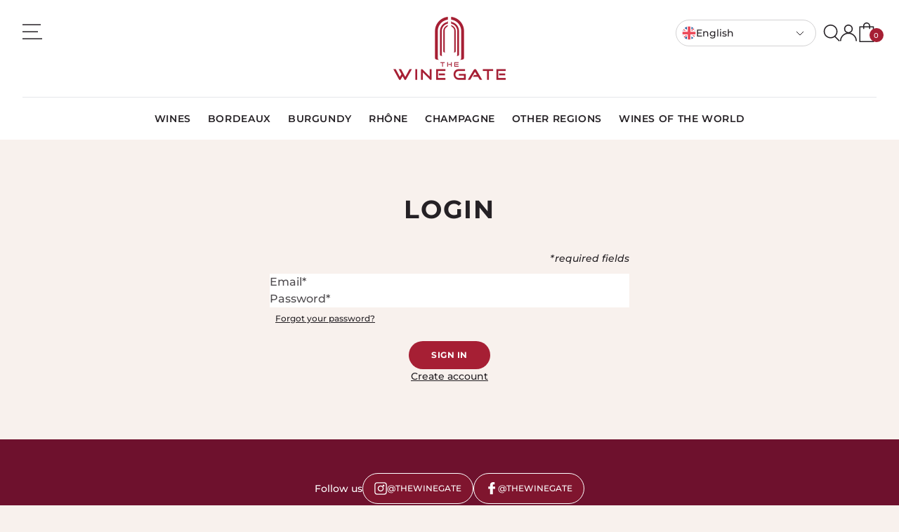

--- FILE ---
content_type: text/html; charset=utf-8
request_url: https://shop.thewinegate.com/en/account/login
body_size: 29977
content:
<!doctype html>
<html class="no-js" lang="en">
<head>
    <meta charset="utf-8">
    <meta http-equiv="X-UA-Compatible" content="IE=edge">
    <meta name="viewport" content="width=device-width,initial-scale=1">
    <meta name="theme-color" content="">
    <link rel="canonical" href="https://shop.thewinegate.com/en/account/login">
    <link rel="preconnect" href="https://cdn.shopify.com" crossorigin><link rel="icon" type="image/png" href="//shop.thewinegate.com/cdn/shop/files/favicon_small.png?v=1671610861"><link rel="preconnect" href="https://fonts.shopifycdn.com" crossorigin><title>
        Account
 &ndash; The Wine Gate</title>

    

    

<meta property="og:site_name" content="The Wine Gate">
<meta property="og:url" content="https://shop.thewinegate.com/en/account/login">
<meta property="og:title" content="Account">
<meta property="og:type" content="website">
<meta property="og:description" content="The Wine Gate : buy online more than 100 fine wines from all over the world (Grands Crus, Champagnes...) available for tasting by the glass in The Wine Gate restaurants : wine bars."><meta property="og:image" content="http://shop.thewinegate.com/cdn/shop/files/logo-thewinegate_1200x628_pad_fff.png?v=1671699750">
  <meta property="og:image:secure_url" content="https://shop.thewinegate.com/cdn/shop/files/logo-thewinegate_1200x628_pad_fff.png?v=1671699750">
  <meta property="og:image:width" content="1200">
  <meta property="og:image:height" content="628"><meta name="twitter:card" content="summary_large_image">
<meta name="twitter:title" content="Account">
<meta name="twitter:description" content="The Wine Gate : buy online more than 100 fine wines from all over the world (Grands Crus, Champagnes...) available for tasting by the glass in The Wine Gate restaurants : wine bars.">


    <script src="//shop.thewinegate.com/cdn/shop/t/3/assets/global.js?v=97500783210030723801682415582" defer="defer"></script>

    <!-- Swiper CSS -->
    <link href="//shop.thewinegate.com/cdn/shop/t/3/assets/swiper-bundle.min.css?v=133708609008927581691660729548" rel="stylesheet" type="text/css" media="all" />
    <link href="//shop.thewinegate.com/cdn/shop/t/3/assets/style-swiper.min.css?v=88948472804189452851662969036" rel="stylesheet" type="text/css" media="all" />
    <script src="//shop.thewinegate.com/cdn/shop/t/3/assets/swiper-bundle.min.js?v=169756346286189595911660729549" defer></script>

    <!-- Alpine Plugins -->
    <script src="//shop.thewinegate.com/cdn/shop/t/3/assets/collapse-cdn.min.js?v=53625191563098162461660230022" defer></script>
    <script src="//shop.thewinegate.com/cdn/shop/t/3/assets/intersect-cdn.min.js?v=150544419371066920631660230024" defer></script>

    <!-- Alpine Core -->
    <script src="//shop.thewinegate.com/cdn/shop/t/3/assets/cdn.min.js?v=46917942223253207461660230021" defer></script>

    <script type="module" src="//shop.thewinegate.com/cdn/shop/t/3/assets/liquid-ajax-cart.js?v=711574860514368811660230024"></script>

    <script type="application/json" data-ajax-cart-initial-state>{"note":null,"attributes":{},"original_total_price":0,"total_price":0,"total_discount":0,"total_weight":0.0,"item_count":0,"items":[],"requires_shipping":false,"currency":"EUR","items_subtotal_price":0,"cart_level_discount_applications":[],"checkout_charge_amount":0}</script>

    <script>window.performance && window.performance.mark && window.performance.mark('shopify.content_for_header.start');</script><meta id="shopify-digital-wallet" name="shopify-digital-wallet" content="/61630578850/digital_wallets/dialog">
<meta name="shopify-checkout-api-token" content="d081057ff1e3185ba72076fc1a243475">
<link rel="alternate" hreflang="x-default" href="https://shop.thewinegate.com/account/login">
<link rel="alternate" hreflang="fr" href="https://shop.thewinegate.com/account/login">
<link rel="alternate" hreflang="en" href="https://shop.thewinegate.com/en/account/login">
<script async="async" src="/checkouts/internal/preloads.js?locale=en-FR"></script>
<link rel="preconnect" href="https://shop.app" crossorigin="anonymous">
<script async="async" src="https://shop.app/checkouts/internal/preloads.js?locale=en-FR&shop_id=61630578850" crossorigin="anonymous"></script>
<script id="apple-pay-shop-capabilities" type="application/json">{"shopId":61630578850,"countryCode":"FR","currencyCode":"EUR","merchantCapabilities":["supports3DS"],"merchantId":"gid:\/\/shopify\/Shop\/61630578850","merchantName":"The Wine Gate","requiredBillingContactFields":["postalAddress","email","phone"],"requiredShippingContactFields":["postalAddress","email","phone"],"shippingType":"shipping","supportedNetworks":["visa","masterCard","amex","maestro"],"total":{"type":"pending","label":"The Wine Gate","amount":"1.00"},"shopifyPaymentsEnabled":true,"supportsSubscriptions":true}</script>
<script id="shopify-features" type="application/json">{"accessToken":"d081057ff1e3185ba72076fc1a243475","betas":["rich-media-storefront-analytics"],"domain":"shop.thewinegate.com","predictiveSearch":true,"shopId":61630578850,"locale":"en"}</script>
<script>var Shopify = Shopify || {};
Shopify.shop = "the-wine-gate-shop.myshopify.com";
Shopify.locale = "en";
Shopify.currency = {"active":"EUR","rate":"1.0"};
Shopify.country = "FR";
Shopify.theme = {"name":"The Wine Gate","id":131050078370,"schema_name":"Thirsty","schema_version":"1.0.0","theme_store_id":null,"role":"main"};
Shopify.theme.handle = "null";
Shopify.theme.style = {"id":null,"handle":null};
Shopify.cdnHost = "shop.thewinegate.com/cdn";
Shopify.routes = Shopify.routes || {};
Shopify.routes.root = "/en/";</script>
<script type="module">!function(o){(o.Shopify=o.Shopify||{}).modules=!0}(window);</script>
<script>!function(o){function n(){var o=[];function n(){o.push(Array.prototype.slice.apply(arguments))}return n.q=o,n}var t=o.Shopify=o.Shopify||{};t.loadFeatures=n(),t.autoloadFeatures=n()}(window);</script>
<script>
  window.ShopifyPay = window.ShopifyPay || {};
  window.ShopifyPay.apiHost = "shop.app\/pay";
  window.ShopifyPay.redirectState = null;
</script>
<script id="shop-js-analytics" type="application/json">{"pageType":"customers/login"}</script>
<script defer="defer" async type="module" src="//shop.thewinegate.com/cdn/shopifycloud/shop-js/modules/v2/client.init-customer-accounts_D9ZNqS-Q.en.esm.js"></script>
<script defer="defer" async type="module" src="//shop.thewinegate.com/cdn/shopifycloud/shop-js/modules/v2/client.shop-login-button_QeVjl5Y3.en.esm.js"></script>
<script defer="defer" async type="module" src="//shop.thewinegate.com/cdn/shopifycloud/shop-js/modules/v2/chunk.common_D58fp_Oc.esm.js"></script>
<script defer="defer" async type="module" src="//shop.thewinegate.com/cdn/shopifycloud/shop-js/modules/v2/chunk.modal_xMitdFEc.esm.js"></script>
<script defer="defer" async type="module" src="//shop.thewinegate.com/cdn/shopifycloud/shop-js/modules/v2/client.init-customer-accounts-sign-up_iGw4briv.en.esm.js"></script>
<script type="module">
  await import("//shop.thewinegate.com/cdn/shopifycloud/shop-js/modules/v2/client.init-customer-accounts_D9ZNqS-Q.en.esm.js");
await import("//shop.thewinegate.com/cdn/shopifycloud/shop-js/modules/v2/client.shop-login-button_QeVjl5Y3.en.esm.js");
await import("//shop.thewinegate.com/cdn/shopifycloud/shop-js/modules/v2/chunk.common_D58fp_Oc.esm.js");
await import("//shop.thewinegate.com/cdn/shopifycloud/shop-js/modules/v2/chunk.modal_xMitdFEc.esm.js");
await import("//shop.thewinegate.com/cdn/shopifycloud/shop-js/modules/v2/client.init-customer-accounts-sign-up_iGw4briv.en.esm.js");

  window.Shopify.SignInWithShop?.initCustomerAccounts?.(true, {"fedCMEnabled":true,"windoidEnabled":true});
window.Shopify.SignInWithShop?.initCustomerAccountsSignUp?.({"fedCMEnabled":true,"windoidEnabled":true});

</script>
<script defer="defer" async type="module" src="//shop.thewinegate.com/cdn/shopifycloud/shop-js/modules/v2/client.init-shop-cart-sync_BT-GjEfc.en.esm.js"></script>
<script defer="defer" async type="module" src="//shop.thewinegate.com/cdn/shopifycloud/shop-js/modules/v2/chunk.common_D58fp_Oc.esm.js"></script>
<script defer="defer" async type="module" src="//shop.thewinegate.com/cdn/shopifycloud/shop-js/modules/v2/chunk.modal_xMitdFEc.esm.js"></script>
<script type="module">
  await import("//shop.thewinegate.com/cdn/shopifycloud/shop-js/modules/v2/client.init-shop-cart-sync_BT-GjEfc.en.esm.js");
await import("//shop.thewinegate.com/cdn/shopifycloud/shop-js/modules/v2/chunk.common_D58fp_Oc.esm.js");
await import("//shop.thewinegate.com/cdn/shopifycloud/shop-js/modules/v2/chunk.modal_xMitdFEc.esm.js");

  window.Shopify.SignInWithShop?.initShopCartSync?.({"fedCMEnabled":true,"windoidEnabled":true});

</script>
<script>
  window.Shopify = window.Shopify || {};
  if (!window.Shopify.featureAssets) window.Shopify.featureAssets = {};
  window.Shopify.featureAssets['shop-js'] = {"shop-cart-sync":["modules/v2/client.shop-cart-sync_DZOKe7Ll.en.esm.js","modules/v2/chunk.common_D58fp_Oc.esm.js","modules/v2/chunk.modal_xMitdFEc.esm.js"],"init-fed-cm":["modules/v2/client.init-fed-cm_B6oLuCjv.en.esm.js","modules/v2/chunk.common_D58fp_Oc.esm.js","modules/v2/chunk.modal_xMitdFEc.esm.js"],"shop-cash-offers":["modules/v2/client.shop-cash-offers_D2sdYoxE.en.esm.js","modules/v2/chunk.common_D58fp_Oc.esm.js","modules/v2/chunk.modal_xMitdFEc.esm.js"],"shop-login-button":["modules/v2/client.shop-login-button_QeVjl5Y3.en.esm.js","modules/v2/chunk.common_D58fp_Oc.esm.js","modules/v2/chunk.modal_xMitdFEc.esm.js"],"pay-button":["modules/v2/client.pay-button_DXTOsIq6.en.esm.js","modules/v2/chunk.common_D58fp_Oc.esm.js","modules/v2/chunk.modal_xMitdFEc.esm.js"],"shop-button":["modules/v2/client.shop-button_DQZHx9pm.en.esm.js","modules/v2/chunk.common_D58fp_Oc.esm.js","modules/v2/chunk.modal_xMitdFEc.esm.js"],"avatar":["modules/v2/client.avatar_BTnouDA3.en.esm.js"],"init-windoid":["modules/v2/client.init-windoid_CR1B-cfM.en.esm.js","modules/v2/chunk.common_D58fp_Oc.esm.js","modules/v2/chunk.modal_xMitdFEc.esm.js"],"init-shop-for-new-customer-accounts":["modules/v2/client.init-shop-for-new-customer-accounts_C_vY_xzh.en.esm.js","modules/v2/client.shop-login-button_QeVjl5Y3.en.esm.js","modules/v2/chunk.common_D58fp_Oc.esm.js","modules/v2/chunk.modal_xMitdFEc.esm.js"],"init-shop-email-lookup-coordinator":["modules/v2/client.init-shop-email-lookup-coordinator_BI7n9ZSv.en.esm.js","modules/v2/chunk.common_D58fp_Oc.esm.js","modules/v2/chunk.modal_xMitdFEc.esm.js"],"init-shop-cart-sync":["modules/v2/client.init-shop-cart-sync_BT-GjEfc.en.esm.js","modules/v2/chunk.common_D58fp_Oc.esm.js","modules/v2/chunk.modal_xMitdFEc.esm.js"],"shop-toast-manager":["modules/v2/client.shop-toast-manager_DiYdP3xc.en.esm.js","modules/v2/chunk.common_D58fp_Oc.esm.js","modules/v2/chunk.modal_xMitdFEc.esm.js"],"init-customer-accounts":["modules/v2/client.init-customer-accounts_D9ZNqS-Q.en.esm.js","modules/v2/client.shop-login-button_QeVjl5Y3.en.esm.js","modules/v2/chunk.common_D58fp_Oc.esm.js","modules/v2/chunk.modal_xMitdFEc.esm.js"],"init-customer-accounts-sign-up":["modules/v2/client.init-customer-accounts-sign-up_iGw4briv.en.esm.js","modules/v2/client.shop-login-button_QeVjl5Y3.en.esm.js","modules/v2/chunk.common_D58fp_Oc.esm.js","modules/v2/chunk.modal_xMitdFEc.esm.js"],"shop-follow-button":["modules/v2/client.shop-follow-button_CqMgW2wH.en.esm.js","modules/v2/chunk.common_D58fp_Oc.esm.js","modules/v2/chunk.modal_xMitdFEc.esm.js"],"checkout-modal":["modules/v2/client.checkout-modal_xHeaAweL.en.esm.js","modules/v2/chunk.common_D58fp_Oc.esm.js","modules/v2/chunk.modal_xMitdFEc.esm.js"],"shop-login":["modules/v2/client.shop-login_D91U-Q7h.en.esm.js","modules/v2/chunk.common_D58fp_Oc.esm.js","modules/v2/chunk.modal_xMitdFEc.esm.js"],"lead-capture":["modules/v2/client.lead-capture_BJmE1dJe.en.esm.js","modules/v2/chunk.common_D58fp_Oc.esm.js","modules/v2/chunk.modal_xMitdFEc.esm.js"],"payment-terms":["modules/v2/client.payment-terms_Ci9AEqFq.en.esm.js","modules/v2/chunk.common_D58fp_Oc.esm.js","modules/v2/chunk.modal_xMitdFEc.esm.js"]};
</script>
<script id="__st">var __st={"a":61630578850,"offset":3600,"reqid":"b2d7d217-8639-40f6-861b-d0e54f7c2b88-1769467847","pageurl":"shop.thewinegate.com\/en\/account\/login","u":"5041d59789ab"};</script>
<script>window.ShopifyPaypalV4VisibilityTracking = true;</script>
<script id="captcha-bootstrap">!function(){'use strict';const t='contact',e='account',n='new_comment',o=[[t,t],['blogs',n],['comments',n],[t,'customer']],c=[[e,'customer_login'],[e,'guest_login'],[e,'recover_customer_password'],[e,'create_customer']],r=t=>t.map((([t,e])=>`form[action*='/${t}']:not([data-nocaptcha='true']) input[name='form_type'][value='${e}']`)).join(','),a=t=>()=>t?[...document.querySelectorAll(t)].map((t=>t.form)):[];function s(){const t=[...o],e=r(t);return a(e)}const i='password',u='form_key',d=['recaptcha-v3-token','g-recaptcha-response','h-captcha-response',i],f=()=>{try{return window.sessionStorage}catch{return}},m='__shopify_v',_=t=>t.elements[u];function p(t,e,n=!1){try{const o=window.sessionStorage,c=JSON.parse(o.getItem(e)),{data:r}=function(t){const{data:e,action:n}=t;return t[m]||n?{data:e,action:n}:{data:t,action:n}}(c);for(const[e,n]of Object.entries(r))t.elements[e]&&(t.elements[e].value=n);n&&o.removeItem(e)}catch(o){console.error('form repopulation failed',{error:o})}}const l='form_type',E='cptcha';function T(t){t.dataset[E]=!0}const w=window,h=w.document,L='Shopify',v='ce_forms',y='captcha';let A=!1;((t,e)=>{const n=(g='f06e6c50-85a8-45c8-87d0-21a2b65856fe',I='https://cdn.shopify.com/shopifycloud/storefront-forms-hcaptcha/ce_storefront_forms_captcha_hcaptcha.v1.5.2.iife.js',D={infoText:'Protected by hCaptcha',privacyText:'Privacy',termsText:'Terms'},(t,e,n)=>{const o=w[L][v],c=o.bindForm;if(c)return c(t,g,e,D).then(n);var r;o.q.push([[t,g,e,D],n]),r=I,A||(h.body.append(Object.assign(h.createElement('script'),{id:'captcha-provider',async:!0,src:r})),A=!0)});var g,I,D;w[L]=w[L]||{},w[L][v]=w[L][v]||{},w[L][v].q=[],w[L][y]=w[L][y]||{},w[L][y].protect=function(t,e){n(t,void 0,e),T(t)},Object.freeze(w[L][y]),function(t,e,n,w,h,L){const[v,y,A,g]=function(t,e,n){const i=e?o:[],u=t?c:[],d=[...i,...u],f=r(d),m=r(i),_=r(d.filter((([t,e])=>n.includes(e))));return[a(f),a(m),a(_),s()]}(w,h,L),I=t=>{const e=t.target;return e instanceof HTMLFormElement?e:e&&e.form},D=t=>v().includes(t);t.addEventListener('submit',(t=>{const e=I(t);if(!e)return;const n=D(e)&&!e.dataset.hcaptchaBound&&!e.dataset.recaptchaBound,o=_(e),c=g().includes(e)&&(!o||!o.value);(n||c)&&t.preventDefault(),c&&!n&&(function(t){try{if(!f())return;!function(t){const e=f();if(!e)return;const n=_(t);if(!n)return;const o=n.value;o&&e.removeItem(o)}(t);const e=Array.from(Array(32),(()=>Math.random().toString(36)[2])).join('');!function(t,e){_(t)||t.append(Object.assign(document.createElement('input'),{type:'hidden',name:u})),t.elements[u].value=e}(t,e),function(t,e){const n=f();if(!n)return;const o=[...t.querySelectorAll(`input[type='${i}']`)].map((({name:t})=>t)),c=[...d,...o],r={};for(const[a,s]of new FormData(t).entries())c.includes(a)||(r[a]=s);n.setItem(e,JSON.stringify({[m]:1,action:t.action,data:r}))}(t,e)}catch(e){console.error('failed to persist form',e)}}(e),e.submit())}));const S=(t,e)=>{t&&!t.dataset[E]&&(n(t,e.some((e=>e===t))),T(t))};for(const o of['focusin','change'])t.addEventListener(o,(t=>{const e=I(t);D(e)&&S(e,y())}));const B=e.get('form_key'),M=e.get(l),P=B&&M;t.addEventListener('DOMContentLoaded',(()=>{const t=y();if(P)for(const e of t)e.elements[l].value===M&&p(e,B);[...new Set([...A(),...v().filter((t=>'true'===t.dataset.shopifyCaptcha))])].forEach((e=>S(e,t)))}))}(h,new URLSearchParams(w.location.search),n,t,e,['guest_login'])})(!0,!0)}();</script>
<script integrity="sha256-4kQ18oKyAcykRKYeNunJcIwy7WH5gtpwJnB7kiuLZ1E=" data-source-attribution="shopify.loadfeatures" defer="defer" src="//shop.thewinegate.com/cdn/shopifycloud/storefront/assets/storefront/load_feature-a0a9edcb.js" crossorigin="anonymous"></script>
<script crossorigin="anonymous" defer="defer" src="//shop.thewinegate.com/cdn/shopifycloud/storefront/assets/shopify_pay/storefront-65b4c6d7.js?v=20250812"></script>
<script data-source-attribution="shopify.dynamic_checkout.dynamic.init">var Shopify=Shopify||{};Shopify.PaymentButton=Shopify.PaymentButton||{isStorefrontPortableWallets:!0,init:function(){window.Shopify.PaymentButton.init=function(){};var t=document.createElement("script");t.src="https://shop.thewinegate.com/cdn/shopifycloud/portable-wallets/latest/portable-wallets.en.js",t.type="module",document.head.appendChild(t)}};
</script>
<script data-source-attribution="shopify.dynamic_checkout.buyer_consent">
  function portableWalletsHideBuyerConsent(e){var t=document.getElementById("shopify-buyer-consent"),n=document.getElementById("shopify-subscription-policy-button");t&&n&&(t.classList.add("hidden"),t.setAttribute("aria-hidden","true"),n.removeEventListener("click",e))}function portableWalletsShowBuyerConsent(e){var t=document.getElementById("shopify-buyer-consent"),n=document.getElementById("shopify-subscription-policy-button");t&&n&&(t.classList.remove("hidden"),t.removeAttribute("aria-hidden"),n.addEventListener("click",e))}window.Shopify?.PaymentButton&&(window.Shopify.PaymentButton.hideBuyerConsent=portableWalletsHideBuyerConsent,window.Shopify.PaymentButton.showBuyerConsent=portableWalletsShowBuyerConsent);
</script>
<script data-source-attribution="shopify.dynamic_checkout.cart.bootstrap">document.addEventListener("DOMContentLoaded",(function(){function t(){return document.querySelector("shopify-accelerated-checkout-cart, shopify-accelerated-checkout")}if(t())Shopify.PaymentButton.init();else{new MutationObserver((function(e,n){t()&&(Shopify.PaymentButton.init(),n.disconnect())})).observe(document.body,{childList:!0,subtree:!0})}}));
</script>
<script id='scb4127' type='text/javascript' async='' src='https://shop.thewinegate.com/cdn/shopifycloud/privacy-banner/storefront-banner.js'></script><link id="shopify-accelerated-checkout-styles" rel="stylesheet" media="screen" href="https://shop.thewinegate.com/cdn/shopifycloud/portable-wallets/latest/accelerated-checkout-backwards-compat.css" crossorigin="anonymous">
<style id="shopify-accelerated-checkout-cart">
        #shopify-buyer-consent {
  margin-top: 1em;
  display: inline-block;
  width: 100%;
}

#shopify-buyer-consent.hidden {
  display: none;
}

#shopify-subscription-policy-button {
  background: none;
  border: none;
  padding: 0;
  text-decoration: underline;
  font-size: inherit;
  cursor: pointer;
}

#shopify-subscription-policy-button::before {
  box-shadow: none;
}

      </style>
<script id="sections-script" data-sections="language,header" defer="defer" src="//shop.thewinegate.com/cdn/shop/t/3/compiled_assets/scripts.js?v=11967"></script>
<script>window.performance && window.performance.mark && window.performance.mark('shopify.content_for_header.end');</script>


    <style data-shopify>
        @font-face {
  font-family: Montserrat;
  font-weight: 500;
  font-style: normal;
  font-display: swap;
  src: url("//shop.thewinegate.com/cdn/fonts/montserrat/montserrat_n5.07ef3781d9c78c8b93c98419da7ad4fbeebb6635.woff2") format("woff2"),
       url("//shop.thewinegate.com/cdn/fonts/montserrat/montserrat_n5.adf9b4bd8b0e4f55a0b203cdd84512667e0d5e4d.woff") format("woff");
}

        @font-face {
  font-family: Montserrat;
  font-weight: 300;
  font-style: normal;
  font-display: swap;
  src: url("//shop.thewinegate.com/cdn/fonts/montserrat/montserrat_n3.29e699231893fd243e1620595067294bb067ba2a.woff2") format("woff2"),
       url("//shop.thewinegate.com/cdn/fonts/montserrat/montserrat_n3.64ed56f012a53c08a49d49bd7e0c8d2f46119150.woff") format("woff");
}

        @font-face {
  font-family: Montserrat;
  font-weight: 600;
  font-style: normal;
  font-display: swap;
  src: url("//shop.thewinegate.com/cdn/fonts/montserrat/montserrat_n6.1326b3e84230700ef15b3a29fb520639977513e0.woff2") format("woff2"),
       url("//shop.thewinegate.com/cdn/fonts/montserrat/montserrat_n6.652f051080eb14192330daceed8cd53dfdc5ead9.woff") format("woff");
}

        @font-face {
  font-family: Montserrat;
  font-weight: 700;
  font-style: normal;
  font-display: swap;
  src: url("//shop.thewinegate.com/cdn/fonts/montserrat/montserrat_n7.3c434e22befd5c18a6b4afadb1e3d77c128c7939.woff2") format("woff2"),
       url("//shop.thewinegate.com/cdn/fonts/montserrat/montserrat_n7.5d9fa6e2cae713c8fb539a9876489d86207fe957.woff") format("woff");
}

        @font-face {
  font-family: Montserrat;
  font-weight: 500;
  font-style: italic;
  font-display: swap;
  src: url("//shop.thewinegate.com/cdn/fonts/montserrat/montserrat_i5.d3a783eb0cc26f2fda1e99d1dfec3ebaea1dc164.woff2") format("woff2"),
       url("//shop.thewinegate.com/cdn/fonts/montserrat/montserrat_i5.76d414ea3d56bb79ef992a9c62dce2e9063bc062.woff") format("woff");
}

        @font-face {
  font-family: Montserrat;
  font-weight: 700;
  font-style: italic;
  font-display: swap;
  src: url("//shop.thewinegate.com/cdn/fonts/montserrat/montserrat_i7.a0d4a463df4f146567d871890ffb3c80408e7732.woff2") format("woff2"),
       url("//shop.thewinegate.com/cdn/fonts/montserrat/montserrat_i7.f6ec9f2a0681acc6f8152c40921d2a4d2e1a2c78.woff") format("woff");
}

        @font-face {
  font-family: Montserrat;
  font-weight: 700;
  font-style: normal;
  font-display: swap;
  src: url("//shop.thewinegate.com/cdn/fonts/montserrat/montserrat_n7.3c434e22befd5c18a6b4afadb1e3d77c128c7939.woff2") format("woff2"),
       url("//shop.thewinegate.com/cdn/fonts/montserrat/montserrat_n7.5d9fa6e2cae713c8fb539a9876489d86207fe957.woff") format("woff");
}

        @font-face {
  font-family: Lora;
  font-weight: 400;
  font-style: normal;
  font-display: swap;
  src: url("//shop.thewinegate.com/cdn/fonts/lora/lora_n4.9a60cb39eff3bfbc472bac5b3c5c4d7c878f0a8d.woff2") format("woff2"),
       url("//shop.thewinegate.com/cdn/fonts/lora/lora_n4.4d935d2630ceaf34d2e494106075f8d9f1257d25.woff") format("woff");
}


        :root {
            --font-body-family: Montserrat, sans-serif;
            --font-body-style: normal;
            --font-body-weight: 500;
            --font-body-weight-bold: 700;

            --font-heading-family: Montserrat, sans-serif;
            --font-heading-style: normal;
            --font-heading-weight: 700;

            --font-quote-family: Lora, serif;
            --font-quote-style: normal;
            --font-quote-weight: 400;
        }
    </style>

    <link href="//shop.thewinegate.com/cdn/shop/t/3/assets/style.min.css?v=114673405347002540151662975741" rel="stylesheet" type="text/css" media="all" />
    <link href="//shop.thewinegate.com/cdn/shop/t/3/assets/custom.css?v=115900450189107864191682414712" rel="stylesheet" type="text/css" media="all" />
<link rel="preload" as="font" href="//shop.thewinegate.com/cdn/fonts/montserrat/montserrat_n5.07ef3781d9c78c8b93c98419da7ad4fbeebb6635.woff2" type="font/woff2" crossorigin><link rel="preload" as="font" href="//shop.thewinegate.com/cdn/fonts/montserrat/montserrat_n7.3c434e22befd5c18a6b4afadb1e3d77c128c7939.woff2" type="font/woff2" crossorigin><script>
        document.documentElement.className = document.documentElement.className.replace('no-js', 'js');
        if (Shopify.designMode) {
            document.documentElement.classList.add('shopify-design-mode');
        }
    </script>

    
<link href="https://monorail-edge.shopifysvc.com" rel="dns-prefetch">
<script>(function(){if ("sendBeacon" in navigator && "performance" in window) {try {var session_token_from_headers = performance.getEntriesByType('navigation')[0].serverTiming.find(x => x.name == '_s').description;} catch {var session_token_from_headers = undefined;}var session_cookie_matches = document.cookie.match(/_shopify_s=([^;]*)/);var session_token_from_cookie = session_cookie_matches && session_cookie_matches.length === 2 ? session_cookie_matches[1] : "";var session_token = session_token_from_headers || session_token_from_cookie || "";function handle_abandonment_event(e) {var entries = performance.getEntries().filter(function(entry) {return /monorail-edge.shopifysvc.com/.test(entry.name);});if (!window.abandonment_tracked && entries.length === 0) {window.abandonment_tracked = true;var currentMs = Date.now();var navigation_start = performance.timing.navigationStart;var payload = {shop_id: 61630578850,url: window.location.href,navigation_start,duration: currentMs - navigation_start,session_token,page_type: "customers/login"};window.navigator.sendBeacon("https://monorail-edge.shopifysvc.com/v1/produce", JSON.stringify({schema_id: "online_store_buyer_site_abandonment/1.1",payload: payload,metadata: {event_created_at_ms: currentMs,event_sent_at_ms: currentMs}}));}}window.addEventListener('pagehide', handle_abandonment_event);}}());</script>
<script id="web-pixels-manager-setup">(function e(e,d,r,n,o){if(void 0===o&&(o={}),!Boolean(null===(a=null===(i=window.Shopify)||void 0===i?void 0:i.analytics)||void 0===a?void 0:a.replayQueue)){var i,a;window.Shopify=window.Shopify||{};var t=window.Shopify;t.analytics=t.analytics||{};var s=t.analytics;s.replayQueue=[],s.publish=function(e,d,r){return s.replayQueue.push([e,d,r]),!0};try{self.performance.mark("wpm:start")}catch(e){}var l=function(){var e={modern:/Edge?\/(1{2}[4-9]|1[2-9]\d|[2-9]\d{2}|\d{4,})\.\d+(\.\d+|)|Firefox\/(1{2}[4-9]|1[2-9]\d|[2-9]\d{2}|\d{4,})\.\d+(\.\d+|)|Chrom(ium|e)\/(9{2}|\d{3,})\.\d+(\.\d+|)|(Maci|X1{2}).+ Version\/(15\.\d+|(1[6-9]|[2-9]\d|\d{3,})\.\d+)([,.]\d+|)( \(\w+\)|)( Mobile\/\w+|) Safari\/|Chrome.+OPR\/(9{2}|\d{3,})\.\d+\.\d+|(CPU[ +]OS|iPhone[ +]OS|CPU[ +]iPhone|CPU IPhone OS|CPU iPad OS)[ +]+(15[._]\d+|(1[6-9]|[2-9]\d|\d{3,})[._]\d+)([._]\d+|)|Android:?[ /-](13[3-9]|1[4-9]\d|[2-9]\d{2}|\d{4,})(\.\d+|)(\.\d+|)|Android.+Firefox\/(13[5-9]|1[4-9]\d|[2-9]\d{2}|\d{4,})\.\d+(\.\d+|)|Android.+Chrom(ium|e)\/(13[3-9]|1[4-9]\d|[2-9]\d{2}|\d{4,})\.\d+(\.\d+|)|SamsungBrowser\/([2-9]\d|\d{3,})\.\d+/,legacy:/Edge?\/(1[6-9]|[2-9]\d|\d{3,})\.\d+(\.\d+|)|Firefox\/(5[4-9]|[6-9]\d|\d{3,})\.\d+(\.\d+|)|Chrom(ium|e)\/(5[1-9]|[6-9]\d|\d{3,})\.\d+(\.\d+|)([\d.]+$|.*Safari\/(?![\d.]+ Edge\/[\d.]+$))|(Maci|X1{2}).+ Version\/(10\.\d+|(1[1-9]|[2-9]\d|\d{3,})\.\d+)([,.]\d+|)( \(\w+\)|)( Mobile\/\w+|) Safari\/|Chrome.+OPR\/(3[89]|[4-9]\d|\d{3,})\.\d+\.\d+|(CPU[ +]OS|iPhone[ +]OS|CPU[ +]iPhone|CPU IPhone OS|CPU iPad OS)[ +]+(10[._]\d+|(1[1-9]|[2-9]\d|\d{3,})[._]\d+)([._]\d+|)|Android:?[ /-](13[3-9]|1[4-9]\d|[2-9]\d{2}|\d{4,})(\.\d+|)(\.\d+|)|Mobile Safari.+OPR\/([89]\d|\d{3,})\.\d+\.\d+|Android.+Firefox\/(13[5-9]|1[4-9]\d|[2-9]\d{2}|\d{4,})\.\d+(\.\d+|)|Android.+Chrom(ium|e)\/(13[3-9]|1[4-9]\d|[2-9]\d{2}|\d{4,})\.\d+(\.\d+|)|Android.+(UC? ?Browser|UCWEB|U3)[ /]?(15\.([5-9]|\d{2,})|(1[6-9]|[2-9]\d|\d{3,})\.\d+)\.\d+|SamsungBrowser\/(5\.\d+|([6-9]|\d{2,})\.\d+)|Android.+MQ{2}Browser\/(14(\.(9|\d{2,})|)|(1[5-9]|[2-9]\d|\d{3,})(\.\d+|))(\.\d+|)|K[Aa][Ii]OS\/(3\.\d+|([4-9]|\d{2,})\.\d+)(\.\d+|)/},d=e.modern,r=e.legacy,n=navigator.userAgent;return n.match(d)?"modern":n.match(r)?"legacy":"unknown"}(),u="modern"===l?"modern":"legacy",c=(null!=n?n:{modern:"",legacy:""})[u],f=function(e){return[e.baseUrl,"/wpm","/b",e.hashVersion,"modern"===e.buildTarget?"m":"l",".js"].join("")}({baseUrl:d,hashVersion:r,buildTarget:u}),m=function(e){var d=e.version,r=e.bundleTarget,n=e.surface,o=e.pageUrl,i=e.monorailEndpoint;return{emit:function(e){var a=e.status,t=e.errorMsg,s=(new Date).getTime(),l=JSON.stringify({metadata:{event_sent_at_ms:s},events:[{schema_id:"web_pixels_manager_load/3.1",payload:{version:d,bundle_target:r,page_url:o,status:a,surface:n,error_msg:t},metadata:{event_created_at_ms:s}}]});if(!i)return console&&console.warn&&console.warn("[Web Pixels Manager] No Monorail endpoint provided, skipping logging."),!1;try{return self.navigator.sendBeacon.bind(self.navigator)(i,l)}catch(e){}var u=new XMLHttpRequest;try{return u.open("POST",i,!0),u.setRequestHeader("Content-Type","text/plain"),u.send(l),!0}catch(e){return console&&console.warn&&console.warn("[Web Pixels Manager] Got an unhandled error while logging to Monorail."),!1}}}}({version:r,bundleTarget:l,surface:e.surface,pageUrl:self.location.href,monorailEndpoint:e.monorailEndpoint});try{o.browserTarget=l,function(e){var d=e.src,r=e.async,n=void 0===r||r,o=e.onload,i=e.onerror,a=e.sri,t=e.scriptDataAttributes,s=void 0===t?{}:t,l=document.createElement("script"),u=document.querySelector("head"),c=document.querySelector("body");if(l.async=n,l.src=d,a&&(l.integrity=a,l.crossOrigin="anonymous"),s)for(var f in s)if(Object.prototype.hasOwnProperty.call(s,f))try{l.dataset[f]=s[f]}catch(e){}if(o&&l.addEventListener("load",o),i&&l.addEventListener("error",i),u)u.appendChild(l);else{if(!c)throw new Error("Did not find a head or body element to append the script");c.appendChild(l)}}({src:f,async:!0,onload:function(){if(!function(){var e,d;return Boolean(null===(d=null===(e=window.Shopify)||void 0===e?void 0:e.analytics)||void 0===d?void 0:d.initialized)}()){var d=window.webPixelsManager.init(e)||void 0;if(d){var r=window.Shopify.analytics;r.replayQueue.forEach((function(e){var r=e[0],n=e[1],o=e[2];d.publishCustomEvent(r,n,o)})),r.replayQueue=[],r.publish=d.publishCustomEvent,r.visitor=d.visitor,r.initialized=!0}}},onerror:function(){return m.emit({status:"failed",errorMsg:"".concat(f," has failed to load")})},sri:function(e){var d=/^sha384-[A-Za-z0-9+/=]+$/;return"string"==typeof e&&d.test(e)}(c)?c:"",scriptDataAttributes:o}),m.emit({status:"loading"})}catch(e){m.emit({status:"failed",errorMsg:(null==e?void 0:e.message)||"Unknown error"})}}})({shopId: 61630578850,storefrontBaseUrl: "https://shop.thewinegate.com",extensionsBaseUrl: "https://extensions.shopifycdn.com/cdn/shopifycloud/web-pixels-manager",monorailEndpoint: "https://monorail-edge.shopifysvc.com/unstable/produce_batch",surface: "storefront-renderer",enabledBetaFlags: ["2dca8a86"],webPixelsConfigList: [{"id":"shopify-app-pixel","configuration":"{}","eventPayloadVersion":"v1","runtimeContext":"STRICT","scriptVersion":"0450","apiClientId":"shopify-pixel","type":"APP","privacyPurposes":["ANALYTICS","MARKETING"]},{"id":"shopify-custom-pixel","eventPayloadVersion":"v1","runtimeContext":"LAX","scriptVersion":"0450","apiClientId":"shopify-pixel","type":"CUSTOM","privacyPurposes":["ANALYTICS","MARKETING"]}],isMerchantRequest: false,initData: {"shop":{"name":"The Wine Gate","paymentSettings":{"currencyCode":"EUR"},"myshopifyDomain":"the-wine-gate-shop.myshopify.com","countryCode":"FR","storefrontUrl":"https:\/\/shop.thewinegate.com\/en"},"customer":null,"cart":null,"checkout":null,"productVariants":[],"purchasingCompany":null},},"https://shop.thewinegate.com/cdn","fcfee988w5aeb613cpc8e4bc33m6693e112",{"modern":"","legacy":""},{"shopId":"61630578850","storefrontBaseUrl":"https:\/\/shop.thewinegate.com","extensionBaseUrl":"https:\/\/extensions.shopifycdn.com\/cdn\/shopifycloud\/web-pixels-manager","surface":"storefront-renderer","enabledBetaFlags":"[\"2dca8a86\"]","isMerchantRequest":"false","hashVersion":"fcfee988w5aeb613cpc8e4bc33m6693e112","publish":"custom","events":"[[\"page_viewed\",{}]]"});</script><script>
  window.ShopifyAnalytics = window.ShopifyAnalytics || {};
  window.ShopifyAnalytics.meta = window.ShopifyAnalytics.meta || {};
  window.ShopifyAnalytics.meta.currency = 'EUR';
  var meta = {"page":{"requestId":"b2d7d217-8639-40f6-861b-d0e54f7c2b88-1769467847"}};
  for (var attr in meta) {
    window.ShopifyAnalytics.meta[attr] = meta[attr];
  }
</script>
<script class="analytics">
  (function () {
    var customDocumentWrite = function(content) {
      var jquery = null;

      if (window.jQuery) {
        jquery = window.jQuery;
      } else if (window.Checkout && window.Checkout.$) {
        jquery = window.Checkout.$;
      }

      if (jquery) {
        jquery('body').append(content);
      }
    };

    var hasLoggedConversion = function(token) {
      if (token) {
        return document.cookie.indexOf('loggedConversion=' + token) !== -1;
      }
      return false;
    }

    var setCookieIfConversion = function(token) {
      if (token) {
        var twoMonthsFromNow = new Date(Date.now());
        twoMonthsFromNow.setMonth(twoMonthsFromNow.getMonth() + 2);

        document.cookie = 'loggedConversion=' + token + '; expires=' + twoMonthsFromNow;
      }
    }

    var trekkie = window.ShopifyAnalytics.lib = window.trekkie = window.trekkie || [];
    if (trekkie.integrations) {
      return;
    }
    trekkie.methods = [
      'identify',
      'page',
      'ready',
      'track',
      'trackForm',
      'trackLink'
    ];
    trekkie.factory = function(method) {
      return function() {
        var args = Array.prototype.slice.call(arguments);
        args.unshift(method);
        trekkie.push(args);
        return trekkie;
      };
    };
    for (var i = 0; i < trekkie.methods.length; i++) {
      var key = trekkie.methods[i];
      trekkie[key] = trekkie.factory(key);
    }
    trekkie.load = function(config) {
      trekkie.config = config || {};
      trekkie.config.initialDocumentCookie = document.cookie;
      var first = document.getElementsByTagName('script')[0];
      var script = document.createElement('script');
      script.type = 'text/javascript';
      script.onerror = function(e) {
        var scriptFallback = document.createElement('script');
        scriptFallback.type = 'text/javascript';
        scriptFallback.onerror = function(error) {
                var Monorail = {
      produce: function produce(monorailDomain, schemaId, payload) {
        var currentMs = new Date().getTime();
        var event = {
          schema_id: schemaId,
          payload: payload,
          metadata: {
            event_created_at_ms: currentMs,
            event_sent_at_ms: currentMs
          }
        };
        return Monorail.sendRequest("https://" + monorailDomain + "/v1/produce", JSON.stringify(event));
      },
      sendRequest: function sendRequest(endpointUrl, payload) {
        // Try the sendBeacon API
        if (window && window.navigator && typeof window.navigator.sendBeacon === 'function' && typeof window.Blob === 'function' && !Monorail.isIos12()) {
          var blobData = new window.Blob([payload], {
            type: 'text/plain'
          });

          if (window.navigator.sendBeacon(endpointUrl, blobData)) {
            return true;
          } // sendBeacon was not successful

        } // XHR beacon

        var xhr = new XMLHttpRequest();

        try {
          xhr.open('POST', endpointUrl);
          xhr.setRequestHeader('Content-Type', 'text/plain');
          xhr.send(payload);
        } catch (e) {
          console.log(e);
        }

        return false;
      },
      isIos12: function isIos12() {
        return window.navigator.userAgent.lastIndexOf('iPhone; CPU iPhone OS 12_') !== -1 || window.navigator.userAgent.lastIndexOf('iPad; CPU OS 12_') !== -1;
      }
    };
    Monorail.produce('monorail-edge.shopifysvc.com',
      'trekkie_storefront_load_errors/1.1',
      {shop_id: 61630578850,
      theme_id: 131050078370,
      app_name: "storefront",
      context_url: window.location.href,
      source_url: "//shop.thewinegate.com/cdn/s/trekkie.storefront.a804e9514e4efded663580eddd6991fcc12b5451.min.js"});

        };
        scriptFallback.async = true;
        scriptFallback.src = '//shop.thewinegate.com/cdn/s/trekkie.storefront.a804e9514e4efded663580eddd6991fcc12b5451.min.js';
        first.parentNode.insertBefore(scriptFallback, first);
      };
      script.async = true;
      script.src = '//shop.thewinegate.com/cdn/s/trekkie.storefront.a804e9514e4efded663580eddd6991fcc12b5451.min.js';
      first.parentNode.insertBefore(script, first);
    };
    trekkie.load(
      {"Trekkie":{"appName":"storefront","development":false,"defaultAttributes":{"shopId":61630578850,"isMerchantRequest":null,"themeId":131050078370,"themeCityHash":"13220675825154084136","contentLanguage":"en","currency":"EUR","eventMetadataId":"ce65bc76-4761-4cca-b0ee-c8745f546471"},"isServerSideCookieWritingEnabled":true,"monorailRegion":"shop_domain","enabledBetaFlags":["65f19447"]},"Session Attribution":{},"S2S":{"facebookCapiEnabled":false,"source":"trekkie-storefront-renderer","apiClientId":580111}}
    );

    var loaded = false;
    trekkie.ready(function() {
      if (loaded) return;
      loaded = true;

      window.ShopifyAnalytics.lib = window.trekkie;

      var originalDocumentWrite = document.write;
      document.write = customDocumentWrite;
      try { window.ShopifyAnalytics.merchantGoogleAnalytics.call(this); } catch(error) {};
      document.write = originalDocumentWrite;

      window.ShopifyAnalytics.lib.page(null,{"requestId":"b2d7d217-8639-40f6-861b-d0e54f7c2b88-1769467847","shopifyEmitted":true});

      var match = window.location.pathname.match(/checkouts\/(.+)\/(thank_you|post_purchase)/)
      var token = match? match[1]: undefined;
      if (!hasLoggedConversion(token)) {
        setCookieIfConversion(token);
        
      }
    });


        var eventsListenerScript = document.createElement('script');
        eventsListenerScript.async = true;
        eventsListenerScript.src = "//shop.thewinegate.com/cdn/shopifycloud/storefront/assets/shop_events_listener-3da45d37.js";
        document.getElementsByTagName('head')[0].appendChild(eventsListenerScript);

})();</script>
<script
  defer
  src="https://shop.thewinegate.com/cdn/shopifycloud/perf-kit/shopify-perf-kit-3.0.4.min.js"
  data-application="storefront-renderer"
  data-shop-id="61630578850"
  data-render-region="gcp-europe-west1"
  data-page-type="customers/login"
  data-theme-instance-id="131050078370"
  data-theme-name="Thirsty"
  data-theme-version="1.0.0"
  data-monorail-region="shop_domain"
  data-resource-timing-sampling-rate="10"
  data-shs="true"
  data-shs-beacon="true"
  data-shs-export-with-fetch="true"
  data-shs-logs-sample-rate="1"
  data-shs-beacon-endpoint="https://shop.thewinegate.com/api/collect"
></script>
</head>

<body x-data="{ cart: false, navigation: false, menu: false, megaMenu: false, scrollAtTop: false, scrollAtTopProduct: false, language: true, qrcodePopup: true,  }"
      :class="{'overflow-hidden' : navigation || menu != false || megaMenu != false}"
      class="">

    <a class="sr-only" href="#MainContent">
        Skip to content
    </a>

    <div id="shopify-section-language" class="shopify-section section-language-selector relative">

</div>

    <div x-show="qrcodePopup" style="display: none;"
                x-transition:enter="ease-in-out duration-500"
                x-transition:enter-start="opacity-0"
                x-transition:enter-end="ease-in-out duration-500"
                x-transition:leave="transition ease-in duration-300"
                x-transition:leave-start="opacity-100"
                x-transition:leave-end="opacity-0"
                class="background-qrcode-popup fixed z-[60] top-0 left-0 bottom-0 right-0 inset-0 bg-gray-500 bg-opacity-75 transition-opacity !hidden" aria-hidden="true"></div>

    <div x-show="qrcodePopup" style="display: none;"
                x-transition:enter="ease-in-out duration-500"
                x-transition:enter-start="opacity-0"
                x-transition:enter-end="ease-in-out duration-500"
                x-transition:leave="transition ease-in duration-300"
                x-transition:leave-start="opacity-100"
                x-transition:leave-end="opacity-0"
        class="qrcode-popup fixed z-[70] top-0 left-0 bottom-0 right-0 flex justify-center items-center p-4 sm:p-8 !hidden">

        <div class="qrcode-popup__wrapper bg-white p-8 md:p-14 max-w-xl w-full h-auto overflow-y-auto mx-auto text-xs relative flex flex-col">
            <button type="button"
                    @click="qrcodePopup = false; document.cookie = 'qrcodePopup=true'"
                    class="qrcode-popup__close absolute flex items-center justify-center duration-300 rounded-full">
                <svg class="qrcode-popup__close__icon" viewBox="0 0 11 11" fill="none" xmlns="http://www.w3.org/2000/svg">
                    <path d="M9.5 1L1 9.48528" stroke="currentColor" stroke-linecap="square"/>
                    <path d="M1 1L9.5 9.48528" stroke="currentColor" stroke-linecap="square"/>
                </svg>
            </button>

            <div class="h-full flex flex-col grow">
                <p class="text-center text-base uppercase font-bold px-4 pt-0 pb-5 md:px-0 md:pb-8 letter-spaced">Welcome to The Wine Gate</p>

                <div class="rte text-sm pb-0"><p>Get instant access to information about the property, the vineyard and the vintage you are tasting:<br><br></p>
<ul>
<li>Tasting notes</li>
<li>photos, videos</li>
<li>sometimes even an augmented reality tour</li>
<li>Each wine of our range will have no more secrets for you.</li>
</ul>
<p><br><strong>Order from our online cellar and extend your tasting pleasure at home.</strong></p></div>
            </div>
        </div>
    </div>

    <script>
        // Get Cookie
        function getCookie(cname) {
            let name = cname + "=";
            let decodedCookie = decodeURIComponent(document.cookie);
            let ca = decodedCookie.split(';');
            for (let i = 0; i < ca.length; i++) {
                let c = ca[i];
                while (c.charAt(0) == ' ') {
                    c = c.substring(1);
                }
                if (c.indexOf(name) == 0) {
                    return c.substring(name.length, c.length);
                }
            }
            return "";
        }

        // Show overlay
        if(!getCookie("qrcodePopup") && !Shopify.designMode && window.location.href.indexOf("utm_source=QRCodeGeneratorHub") > -1){
            document.querySelector('.qrcode-popup').classList.remove("!hidden");
            document.querySelector('.background-qrcode-popup').classList.remove("!hidden");
        }
    </script>
<div id="shopify-section-cart-modal" class="shopify-section cart-modal relative"><!-- CART MODAL -->
<div id="cart-notification" x-show="cart"
     x-transition:enter="transition ease-in-out duration-500 sm:duration-700"
     x-transition:leave="transition ease-in-out duration-500 sm:duration-700"
     class="modal-cart fixed inset-0 overflow-hidden"
     aria-labelledby="slide-over-title"
     role="dialog"
     aria-modal="true">
    <div class="absolute inset-0 overflow-hidden">
        <div x-show="cart" style="display: none;"
             x-transition:enter="ease-in-out duration-500"
             x-transition:enter-start="opacity-0"
             x-transition:enter-end="ease-in-out duration-500"
             x-transition:leave="transition ease-in duration-300"
             x-transition:leave-start="opacity-100"
             x-transition:leave-end="opacity-0"
             class="absolute inset-0 bg-gray-500 bg-opacity-75 transition-opacity" aria-hidden="true"></div>
        <div class="fixed z-[60] inset-y-0 right-0 pl-10 max-w-full h-full flex">
            <div x-show="cart" style="display: none;"
                 x-transition:enter="transform transition ease-in-out duration-500 sm:duration-700"
                 x-transition:enter-start="translate-x-full"
                 x-transition:enter-end="translate-x-0"
                 x-transition:leave="transform transition ease-in-out duration-500 sm:duration-700"
                 x-transition:leave-start="translate-x-0"
                 x-transition:leave-end="translate-x-full"
                 class="z-50 w-screen max-w-xl">

                <form action="/en/cart" method="post" class="my-cart h-full" id="CartDrawer-Form"
                      @click.away="cart = false; document.querySelector('html').classList.remove('overflow-hidden');">
                    <!-- data-ajax-cart-section makes the element's HTML update
                    when the cart gets changed -->
                    <div data-ajax-cart-section class="h-full flex flex-col bg-white shadow-xl relative">
                        <div class="py-4 px-5 md:px-10 flex items-center justify-center relative border-b border-gris border-opacity-20">
                            <button type="button"
                                    @click="cart = !cart; cart ? document.querySelector('html').classList.add('overflow-hidden') : document.querySelector('html').classList.remove('overflow-hidden');"
                                    class="language-selector__close cart-modal__close absolute flex items-center justify-center duration-300 rounded-full">
                                <span class="sr-only">Close cart</span>
                                <svg class="language-selector__close__icon" viewBox="0 0 11 11" fill="none" xmlns="http://www.w3.org/2000/svg">
                                    <path d="M9.5 1L1 9.48528" stroke="currentColor" stroke-linecap="square"/>
                                    <path d="M1 1L9.5 9.48528" stroke="currentColor" stroke-linecap="square"/>
                                </svg>
                            </button>

                            <span class="text-sm md:text-base uppercase">Your cart</span>
                        </div>
                            <div class="px-5 md:px-10 py-12 md:py-16 flex items-center justify-center overflow-hidden h-full grow">
                                <div class="h-full overflow-y-auto flex flex-col text-center">
                                    <div class="flex justify-center">
                                        <span class="text-xl">Your cart is empty</span>
                                    </div>
                                    <div class="pt-8">
                                        <a class="btn btn-twg flex" href="/en/collections/all">Continue shopping</a>
                                    </div>
                                </div>
                            </div>
                        
                    </div>
                </form>
            </div>
        </div>
    </div>
</div>
<!-- END CART MODAL -->

</div>
<div id="shopify-section-slide-overs" class="shopify-section SlideOver relative"><div class="relative z-[60]" aria-labelledby="slide-over-title" role="dialog" aria-modal="true" style="display: none"
     @keydown.window.escape="navigation = false" x-show="navigation">
    <div class="fixed inset-0 bg-gray-500 bg-opacity-75 transition-opacity"
         x-show="navigation"
         x-transition:enter="ease-in-out duration-500"
         x-transition:enter-start="opacity-0"
         x-transition:enter-end="opacity-100"
         x-transition:leave="ease-in-out duration-500"
         x-transition:leave-start="opacity-100"
         x-transition:leave-end="opacity-0"></div>

    <div class="fixed inset-0 overflow-hidden">
        <div class="absolute inset-0 overflow-hidden">
            <div class="pointer-events-none fixed inset-y-0 left-0 flex max-w-full pr-10"
                 x-show="navigation"
                 x-transition:enter="transform transition ease-in-out duration-500 sm:duration-700"
                 x-transition:enter-start="-translate-x-full"
                 x-transition:enter-end="translate-x-0"
                 x-transition:leave="transform transition ease-in-out duration-500 sm:duration-700"
                 x-transition:leave-start="translate-x-0"
                 x-transition:leave-end="-translate-x-full"
                 @click.away="navigation = false">
                <div class="pointer-events-auto w-screen max-w-xl">
                    <div class="flex h-full flex-col overflow-y-auto bg-white pt-2 md:pt-10 shadow-xl relative">
                        <div class="px-5 md:px-10 pb-2 md:pb-[60px] z-20 border-b border-gris border-opacity-20 md:border-b-0">
                            <div class="flex items-center justify-between gap-4">
                                <div class="header__icon header__icon--menu flex items-center">
                                    <button type="button"
                                            class="text-rouge"
                                            @click="navigation = false">
                                        <span class="sr-only">Fermer le panneau</span>
                                        

<svg class="icon icon--menu" width="32" height="32" viewBox="0 0 32 32" fill="none" xmlns="http://www.w3.org/2000/svg">
    <path fill-rule="evenodd" clip-rule="evenodd" d="M32 28.5715H0V26.8572H32V28.5715Z" fill="currentColor"/>
    <path fill-rule="evenodd" clip-rule="evenodd" d="M25.1429 17.1429H0V15.4286H25.1429V17.1429Z" fill="currentColor"/>
    <path fill-rule="evenodd" clip-rule="evenodd" d="M29.7143 5.71429H0V4H29.7143V5.71429Z" fill="currentColor"/>
</svg>

                                    </button>
                                </div>
                                
  <localization-form-language x-data="{language_selector: false}" class="selector-language lg:hidden">
    <form method="post" action="/en/localization" id="localization_form" accept-charset="UTF-8" class="shopify-localization-form" enctype="multipart/form-data"><input type="hidden" name="form_type" value="localization" /><input type="hidden" name="utf8" value="✓" /><input type="hidden" name="_method" value="put" /><input type="hidden" name="return_to" value="/en/account/login" />
      <div class="relative text-xs md:text-sm">
        <div @click="language_selector=!language_selector" @click.outside="language_selector=false" class="flex items-center justify-between gap-2 w-full p-2 pr-4 border border-noir/20 rounded-full cursor-pointer">
          <span class="flex gap-2 items-center whitespace-nowrap text-clip overflow-hidden select-none">
            
        <svg width="20" height="20" viewBox="0 0 64 64" fill="none" xmlns="http://www.w3.org/2000/svg">
            <path d="M22.0031 60.3V46.5L11.7031 54.1C14.6031 56.8 18.1031 58.9 22.0031 60.3M42.0031 60.3C45.9031 58.9 49.4031 56.8 52.3031 54.1L42.0031 46.4V60.3M3.70312 42C4.00313 43 4.40313 43.9 4.90313 44.9L8.80313 42H3.70312ZM55.2031 42L59.1031 44.9C59.5031 44 59.9031 43 60.3031 42H55.2031Z" fill="#2A5F9E"/>
            <path d="M23.5016 38H2.60156C2.90156 39.4 3.30156 40.7 3.70156 42H8.80156L4.90156 44.9C5.70156 46.6 6.60156 48.1 7.70156 49.6L18.0016 42H22.0016V44L10.3016 52.6L11.7016 54L22.0016 46.5V60.3C23.3016 60.8 24.6016 61.1 26.0016 61.4V38H23.5016ZM61.4016 38H38.0016V61.4C39.4016 61.1 40.7016 60.7 42.0016 60.3V46.5L52.3016 54C53.7016 52.7 54.9016 51.3 56.1016 49.8L45.4016 42H52.2016L58.3016 46.5C58.6016 46 58.9016 45.4 59.1016 44.9L55.2016 42H60.3016C60.7016 40.7 61.1016 39.4 61.4016 38" fill="white"/>
            <path d="M7.70312 49.6C8.50313 50.7 9.30313 51.7 10.2031 52.7L22.0031 44.1V42.1H18.0031L7.70312 49.6ZM45.5031 42L56.2031 49.8C56.6031 49.3 56.9031 48.8 57.3031 48.3C57.4031 48.2 57.4031 48.1 57.5031 48.1C57.8031 47.6 58.2031 47 58.5031 46.5L52.2031 42H45.5031Z" fill="#ED4C5C"/>
            <path d="M42.0031 3.7002V17.5002L52.3031 9.9002C49.4031 7.2002 45.9031 5.1002 42.0031 3.7002ZM22.0031 3.7002C18.1031 5.1002 14.6031 7.2002 11.7031 9.9002L22.0031 17.6002V3.7002ZM60.3031 22.0002C60.0031 21.0002 59.6031 20.1002 59.1031 19.1002L55.2031 22.0002H60.3031M8.80313 22.0002L4.90313 19.1002C4.50313 20.1002 4.10313 21.0002 3.70312 22.0002H8.80313Z" fill="#2A5F9E"/>
            <path d="M40.5016 25.9996H61.3016C61.0016 24.5996 60.6016 23.2996 60.2016 21.9996H55.1016L59.0016 19.0996C58.2016 17.3996 57.3016 15.8996 56.2016 14.3996L46.0016 21.9996H42.0016V19.9996L53.7016 11.3996L52.3016 9.99961L42.0016 17.4996V3.69961C40.7016 3.19961 39.4016 2.89961 38.0016 2.59961V25.9996H40.5016ZM2.60156 25.9996H26.0016V2.59961C24.6016 2.89961 23.3016 3.29961 22.0016 3.69961V17.4996L11.7016 9.99961C10.3016 11.2996 9.10156 12.6996 7.90156 14.1996L18.6016 21.9996H11.8016L5.70156 17.4996C5.40156 17.9996 5.10156 18.5996 4.90156 19.0996L8.80156 21.9996H3.70156C3.30156 23.2996 2.90156 24.5996 2.60156 25.9996Z" fill="white"/>
            <path d="M56.3016 14.3998C55.5016 13.2998 54.7016 12.2998 53.8016 11.2998L42.0016 19.8998V21.8998H46.0016L56.3016 14.3998M18.5016 21.9998L7.90156 14.1998C7.50156 14.6998 7.20156 15.1998 6.80156 15.6998C6.70156 15.7998 6.70156 15.8998 6.60156 15.8998C6.30156 16.3998 5.90156 16.9998 5.60156 17.4998L11.7016 21.9998H18.5016Z" fill="#ED4C5C"/>
            <path d="M61.4 26H38V2.6C36.1 2.2 34.1 2 32 2C29.9 2 27.9 2.2 26 2.6V26H2.6C2.2 27.9 2 29.9 2 32C2 34.1 2.2 36.1 2.6 38H26V61.4C27.9 61.8 29.9 62 32 62C34.1 62 36.1 61.8 38 61.4V38H61.4C61.8 36.1 62 34.1 62 32C62 29.9 61.8 27.9 61.4 26Z" fill="#ED4C5C"/>
        </svg>    
    
            English
          </span>
          <svg class="duration-300" :class="language_selector ? 'rotate-180' : ''" width="12" height="7" viewBox="0 0 12 7" fill="none" xmlns="http://www.w3.org/2000/svg">
            <path d="M1 1L6 6L11 1" stroke="currentColor"/>
          </svg>            
        </div>
        <ul x-show="language_selector" style="display:none;" class="absolute mt-2 bg-white border-noir/20 top-full w-full rounded-md overflow-hidden border">
          
            <li>
              <a class="flex gap-2 items-center p-2 hover:bg-gray-50  duration-300" href="#" hreflang="fr" lang="fr" data-value="fr">
                
        <svg width="20" height="20" viewBox="0 0 64 64" fill="none" xmlns="http://www.w3.org/2000/svg">
            <path d="M1.89844 32.0002C1.89844 45.1002 10.2984 56.2002 21.8984 60.3002V3.7002C10.2984 7.8002 1.89844 18.9002 1.89844 32.0002Z" fill="#428BC1"/>
            <path d="M61.8984 32.0002C61.8984 18.9002 53.5984 7.8002 41.8984 3.7002V60.3002C53.5984 56.2002 61.8984 45.1002 61.8984 32.0002" fill="#ED4C5C"/>
            <path d="M21.8984 60.3C24.9984 61.4 28.3984 62 31.8984 62C35.3984 62 38.7984 61.4 41.8984 60.3V3.7C38.7984 2.6 35.4984 2 31.8984 2C28.2984 2 24.9984 2.6 21.8984 3.7V60.3" fill="white"/>
        </svg>    
    
                Français
              </a>
            </li>
          
            <li>
              <a class="flex gap-2 items-center p-2 bg-gray-100 hover:bg-gray-50  duration-300" href="#" hreflang="en" lang="en" data-value="en">
                
        <svg width="20" height="20" viewBox="0 0 64 64" fill="none" xmlns="http://www.w3.org/2000/svg">
            <path d="M22.0031 60.3V46.5L11.7031 54.1C14.6031 56.8 18.1031 58.9 22.0031 60.3M42.0031 60.3C45.9031 58.9 49.4031 56.8 52.3031 54.1L42.0031 46.4V60.3M3.70312 42C4.00313 43 4.40313 43.9 4.90313 44.9L8.80313 42H3.70312ZM55.2031 42L59.1031 44.9C59.5031 44 59.9031 43 60.3031 42H55.2031Z" fill="#2A5F9E"/>
            <path d="M23.5016 38H2.60156C2.90156 39.4 3.30156 40.7 3.70156 42H8.80156L4.90156 44.9C5.70156 46.6 6.60156 48.1 7.70156 49.6L18.0016 42H22.0016V44L10.3016 52.6L11.7016 54L22.0016 46.5V60.3C23.3016 60.8 24.6016 61.1 26.0016 61.4V38H23.5016ZM61.4016 38H38.0016V61.4C39.4016 61.1 40.7016 60.7 42.0016 60.3V46.5L52.3016 54C53.7016 52.7 54.9016 51.3 56.1016 49.8L45.4016 42H52.2016L58.3016 46.5C58.6016 46 58.9016 45.4 59.1016 44.9L55.2016 42H60.3016C60.7016 40.7 61.1016 39.4 61.4016 38" fill="white"/>
            <path d="M7.70312 49.6C8.50313 50.7 9.30313 51.7 10.2031 52.7L22.0031 44.1V42.1H18.0031L7.70312 49.6ZM45.5031 42L56.2031 49.8C56.6031 49.3 56.9031 48.8 57.3031 48.3C57.4031 48.2 57.4031 48.1 57.5031 48.1C57.8031 47.6 58.2031 47 58.5031 46.5L52.2031 42H45.5031Z" fill="#ED4C5C"/>
            <path d="M42.0031 3.7002V17.5002L52.3031 9.9002C49.4031 7.2002 45.9031 5.1002 42.0031 3.7002ZM22.0031 3.7002C18.1031 5.1002 14.6031 7.2002 11.7031 9.9002L22.0031 17.6002V3.7002ZM60.3031 22.0002C60.0031 21.0002 59.6031 20.1002 59.1031 19.1002L55.2031 22.0002H60.3031M8.80313 22.0002L4.90313 19.1002C4.50313 20.1002 4.10313 21.0002 3.70312 22.0002H8.80313Z" fill="#2A5F9E"/>
            <path d="M40.5016 25.9996H61.3016C61.0016 24.5996 60.6016 23.2996 60.2016 21.9996H55.1016L59.0016 19.0996C58.2016 17.3996 57.3016 15.8996 56.2016 14.3996L46.0016 21.9996H42.0016V19.9996L53.7016 11.3996L52.3016 9.99961L42.0016 17.4996V3.69961C40.7016 3.19961 39.4016 2.89961 38.0016 2.59961V25.9996H40.5016ZM2.60156 25.9996H26.0016V2.59961C24.6016 2.89961 23.3016 3.29961 22.0016 3.69961V17.4996L11.7016 9.99961C10.3016 11.2996 9.10156 12.6996 7.90156 14.1996L18.6016 21.9996H11.8016L5.70156 17.4996C5.40156 17.9996 5.10156 18.5996 4.90156 19.0996L8.80156 21.9996H3.70156C3.30156 23.2996 2.90156 24.5996 2.60156 25.9996Z" fill="white"/>
            <path d="M56.3016 14.3998C55.5016 13.2998 54.7016 12.2998 53.8016 11.2998L42.0016 19.8998V21.8998H46.0016L56.3016 14.3998M18.5016 21.9998L7.90156 14.1998C7.50156 14.6998 7.20156 15.1998 6.80156 15.6998C6.70156 15.7998 6.70156 15.8998 6.60156 15.8998C6.30156 16.3998 5.90156 16.9998 5.60156 17.4998L11.7016 21.9998H18.5016Z" fill="#ED4C5C"/>
            <path d="M61.4 26H38V2.6C36.1 2.2 34.1 2 32 2C29.9 2 27.9 2.2 26 2.6V26H2.6C2.2 27.9 2 29.9 2 32C2 34.1 2.2 36.1 2.6 38H26V61.4C27.9 61.8 29.9 62 32 62C34.1 62 36.1 61.8 38 61.4V38H61.4C61.8 36.1 62 34.1 62 32C62 29.9 61.8 27.9 61.4 26Z" fill="#ED4C5C"/>
        </svg>    
    
                English
              </a>
            </li>
          
        </ul>
        <input name="source" type="hidden" value="geolocation_selector">
        <input type="hidden" name="locale_code" value="en">
      </div>
    </form>
  </localization-form-language>

                            </div>
                        </div>

                        <!-- Liens -->
                        <div class="relative flex-1 px-5 md:px-10 sm:pr-6 sm:pl-10 overflow-y-auto">
                            <!-- MENU RESTAURANTS -->
                            <div class="border-b border-gris border-opacity-20 py-6"><p class="text-sm font-bold uppercase letter-spaced pb-5">
                                        Our restaurants
                                    </p><nav role="navigation">
                                    <ul class="grid grid-cols-2 gap-2 gap-x-4"><li class="mobile-menu__item text-base">
                                                <a href="https://thewinegate.com/restaurants/paris-galeries-lafayette-haussmann/" class="mobile-menu__link py-1 block"
                                                   >
                                                    Paris
                                                </a></li><li class="mobile-menu__item text-base">
                                                <a href="/en#" class="mobile-menu__link py-1 block"
                                                   >
                                                    Bangkok (coming soon)
                                                </a></li></ul>
                                </nav>
                            </div>

                            <!-- MENU CAVE EN LIGNE -->
                            <div class="border-b border-gris border-opacity-20 py-5"><p class="text-sm font-bold uppercase letter-spaced pb-5">
                                        Our online cellar
                                    </p><nav role="navigation">
                                    <ul class="grid grid-cols-2 gap-2 gap-x-4"><li class="mobile-menu__item text-base">
                                                <a class="mobile-menu__link py-1 block"
                                                        
                                                            @click="menu = 1"
                                                        
                                                    >
                                                    Wines
                                                </a>
                                            </li><li class="mobile-menu__item text-base">
                                                <a class="mobile-menu__link py-1 block"
                                                        
                                                            @click="menu = 2"
                                                        
                                                    >
                                                    Bordeaux
                                                </a>
                                            </li><li class="mobile-menu__item text-base">
                                                <a class="mobile-menu__link py-1 block"
                                                        
                                                            @click="menu = 3"
                                                        
                                                    >
                                                    Burgundy
                                                </a>
                                            </li><li class="mobile-menu__item text-base">
                                                <a class="mobile-menu__link py-1 block"
                                                        
                                                            @click="menu = 4"
                                                        
                                                    >
                                                    Rhône
                                                </a>
                                            </li><li class="mobile-menu__item text-base">
                                                <a class="mobile-menu__link py-1 block"
                                                        
                                                            @click="menu = 5"
                                                        
                                                    >
                                                    Champagne
                                                </a>
                                            </li><li class="mobile-menu__item text-base">
                                                <a class="mobile-menu__link py-1 block"
                                                        
                                                            @click="menu = 6"
                                                        
                                                    >
                                                    Other regions
                                                </a>
                                            </li><li class="mobile-menu__item text-base">
                                                <a class="mobile-menu__link py-1 block"
                                                        
                                                            @click="menu = 7"
                                                        
                                                    >
                                                    Wines of the world
                                                </a>
                                            </li></ul>
                                </nav>
                            </div>

                            <!-- NAV -->
                            <div class="py-3 pb-8">
                                <nav role="navigation">
                                    <ul class="flex flex-col gap-2 gap-x-4"><li class="mobile-menu__item">
                                                <a href="https://thewinegate.com/concept/" class="mobile-menu__link block py-2 text-sm font-bold uppercase letter-spaced"
                                                   >
                                                    Our concept
                                                </a></li><li class="mobile-menu__item">
                                                <a href="https://thewinegate.com/events/" class="mobile-menu__link block py-2 text-sm font-bold uppercase letter-spaced"
                                                   >
                                                    Our events
                                                </a></li><li class="mobile-menu__item">
                                                <a href="https://thewinegate.com/privatisation/" class="mobile-menu__link block py-2 text-sm font-bold uppercase letter-spaced"
                                                   >
                                                    Privatize
                                                </a></li><li class="mobile-menu__item">
                                                <a href="https://thewinegate.com/contact/" class="mobile-menu__link block py-2 text-sm font-bold uppercase letter-spaced"
                                                   >
                                                    Contact us
                                                </a></li></ul>
                                </nav>
                            </div>
                        </div>

                        <!-- Page des vins --><div class="absolute left-0 top-0 w-full h-full bg-white z-20" x-show="menu == 1"
                                     @click.away="menu = false"
                                     x-transition:enter="transform transition ease-in-out duration-300"
                                     x-transition:enter-start="-translate-x-full"
                                     x-transition:enter-end="translate-x-0"
                                     x-transition:leave="transform transition ease-in-out duration-300"
                                     x-transition:leave-start="translate-x-0"
                                     x-transition:leave-end="-translate-x-full">
                                    <div class="h-full flex flex-col overflow-y-auto">
                                        <div class="px-5 md:px-10 py-4 md:pt-10 md:pb-[60px] border-b border-gris border-opacity-20 md:border-b-0">
                                            <button @click="menu = false"
                                                    class="text-sm font-bold letter-spaced uppercase cursor-pointer flex items-center hover:text-rouge">
                                                <svg width="9" height="14" viewBox="0 0 7 11" fill="none"
                                                     xmlns="http://www.w3.org/2000/svg">
                                                    <path d="M6.5 0.5L1.5 5.5L6.5 10.5" stroke="currentColor"/>
                                                </svg>
                                                <span class="pl-4">
                                                    Wines
                                                </span>
                                            </button>
                                        </div>

                                        <div class="px-5 md:px-10"><div class="mobile-menu__item border-b border-gris border-opacity-20 py-6">
                                                    <p class="text-sm font-bold uppercase letter-spaced pb-5">
                                                        <a href="/en/collections/vins-francais" class="mobile-menu__link"
                                                           >
                                                            France
                                                        </a>
                                                    </p><ul class="grid grid-cols-2 gap-2 gap-x-4"><li class="mobile-menu__child-item text-base">
                                                                    <a href="/en/collections/bordeaux" class="mobile-menu__child-link py-1 block"
                                                                       >
                                                                        Bordeaux
                                                                    </a>
                                                                </li><li class="mobile-menu__child-item text-base">
                                                                    <a href="/en/collections/bourgogne" class="mobile-menu__child-link py-1 block"
                                                                       >
                                                                        Burgundy
                                                                    </a>
                                                                </li><li class="mobile-menu__child-item text-base">
                                                                    <a href="/en/collections/champagne" class="mobile-menu__child-link py-1 block"
                                                                       >
                                                                        Champagne
                                                                    </a>
                                                                </li><li class="mobile-menu__child-item text-base">
                                                                    <a href="/en/collections/rhone" class="mobile-menu__child-link py-1 block"
                                                                       >
                                                                        Rhône
                                                                    </a>
                                                                </li><li class="mobile-menu__child-item text-base">
                                                                    <a href="/en/collections/loire" class="mobile-menu__child-link py-1 block"
                                                                       >
                                                                        Loire
                                                                    </a>
                                                                </li><li class="mobile-menu__child-item text-base">
                                                                    <a href="/en/collections/alsace" class="mobile-menu__child-link py-1 block"
                                                                       >
                                                                        Alsace
                                                                    </a>
                                                                </li><li class="mobile-menu__child-item text-base">
                                                                    <a href="/en/collections/sud-ouest" class="mobile-menu__child-link py-1 block"
                                                                       >
                                                                        South West
                                                                    </a>
                                                                </li><li class="mobile-menu__child-item text-base">
                                                                    <a href="/en/collections/provence" class="mobile-menu__child-link py-1 block"
                                                                       >
                                                                        Provence
                                                                    </a>
                                                                </li></ul></div><div class="mobile-menu__item border-b border-gris border-opacity-20 py-6">
                                                    <p class="text-sm font-bold uppercase letter-spaced pb-5">
                                                        <a href="/en/collections/vins-etrangers" class="mobile-menu__link"
                                                           >
                                                            Foreign wines
                                                        </a>
                                                    </p><ul class="grid grid-cols-2 gap-2 gap-x-4"><li class="mobile-menu__child-item text-base">
                                                                    <a href="/en/collections/argentine" class="mobile-menu__child-link py-1 block"
                                                                       >
                                                                        Argentina
                                                                    </a>
                                                                </li><li class="mobile-menu__child-item text-base">
                                                                    <a href="/en/collections/chili" class="mobile-menu__child-link py-1 block"
                                                                       >
                                                                        Chile
                                                                    </a>
                                                                </li><li class="mobile-menu__child-item text-base">
                                                                    <a href="/en/collections/espagne" class="mobile-menu__child-link py-1 block"
                                                                       >
                                                                        Spain
                                                                    </a>
                                                                </li><li class="mobile-menu__child-item text-base">
                                                                    <a href="/en/collections/hongrie" class="mobile-menu__child-link py-1 block"
                                                                       >
                                                                        Hungary
                                                                    </a>
                                                                </li><li class="mobile-menu__child-item text-base">
                                                                    <a href="/en/collections/italie" class="mobile-menu__child-link py-1 block"
                                                                       >
                                                                        Italy
                                                                    </a>
                                                                </li><li class="mobile-menu__child-item text-base">
                                                                    <a href="/en/collections/nouvelle-zelande" class="mobile-menu__child-link py-1 block"
                                                                       >
                                                                        New Zealand
                                                                    </a>
                                                                </li><li class="mobile-menu__child-item text-base">
                                                                    <a href="/en/collections/etats-unis" class="mobile-menu__child-link py-1 block"
                                                                       >
                                                                        United States
                                                                    </a>
                                                                </li></ul></div><div class="mobile-menu__item border-b border-gris border-opacity-20 py-6">
                                                    <p class="text-sm font-bold uppercase letter-spaced pb-5">
                                                        <a href="/en#" class="mobile-menu__link"
                                                           >
                                                            Colors
                                                        </a>
                                                    </p><ul class="grid grid-cols-2 gap-2 gap-x-4"><li class="mobile-menu__child-item text-base">
                                                                    <a href="/en/collections/vins-rouges" class="mobile-menu__child-link py-1 block"
                                                                       >
                                                                        Red
                                                                    </a>
                                                                </li><li class="mobile-menu__child-item text-base">
                                                                    <a href="/en/collections/vins-blancs-secs" class="mobile-menu__child-link py-1 block"
                                                                       >
                                                                        Dry white
                                                                    </a>
                                                                </li><li class="mobile-menu__child-item text-base">
                                                                    <a href="/en/collections/vins-liquoreux" class="mobile-menu__child-link py-1 block"
                                                                       >
                                                                        Sweet
                                                                    </a>
                                                                </li><li class="mobile-menu__child-item text-base">
                                                                    <a href="/en/collections/vins-roses" class="mobile-menu__child-link py-1 block"
                                                                       >
                                                                        Rosé
                                                                    </a>
                                                                </li></ul></div></div>

                                        <p class="px-5 md:px-10 pt-6 pb-8">
                                            <a href="/en/collections/vins"
                                               class="mobile-menu__back-link text-sm font-bold flex items-center">
                                                <span class="pr-3">See all</span>
                                                <svg width="9" height="14" viewBox="0 0 7 11" fill="none"
                                                     xmlns="http://www.w3.org/2000/svg">
                                                    <path d="M1 0.5L6 5.5L1 10.5" stroke="currentColor"/>
                                                </svg>
                                            </a>
                                        </p>
                                    </div>
                                </div><div class="absolute left-0 top-0 w-full h-full bg-white z-20" x-show="menu == 2"
                                     @click.away="menu = false"
                                     x-transition:enter="transform transition ease-in-out duration-300"
                                     x-transition:enter-start="-translate-x-full"
                                     x-transition:enter-end="translate-x-0"
                                     x-transition:leave="transform transition ease-in-out duration-300"
                                     x-transition:leave-start="translate-x-0"
                                     x-transition:leave-end="-translate-x-full">
                                    <div class="h-full flex flex-col overflow-y-auto">
                                        <div class="px-5 md:px-10 py-4 md:pt-10 md:pb-[60px] border-b border-gris border-opacity-20 md:border-b-0">
                                            <button @click="menu = false"
                                                    class="text-sm font-bold letter-spaced uppercase cursor-pointer flex items-center hover:text-rouge">
                                                <svg width="9" height="14" viewBox="0 0 7 11" fill="none"
                                                     xmlns="http://www.w3.org/2000/svg">
                                                    <path d="M6.5 0.5L1.5 5.5L6.5 10.5" stroke="currentColor"/>
                                                </svg>
                                                <span class="pl-4">
                                                    Bordeaux
                                                </span>
                                            </button>
                                        </div>

                                        <div class="px-5 md:px-10"><div class="mobile-menu__item border-b border-gris border-opacity-20 py-6">
                                                    <p class="text-sm font-bold uppercase letter-spaced pb-5">
                                                        <a href="/en#" class="mobile-menu__link"
                                                           >
                                                            Appellations
                                                        </a>
                                                    </p><ul class="grid grid-cols-2 gap-2 gap-x-4"><li class="mobile-menu__child-item text-base">
                                                                    <a href="/en/collections/pauillac" class="mobile-menu__child-link py-1 block"
                                                                       >
                                                                        Pauillac
                                                                    </a>
                                                                </li><li class="mobile-menu__child-item text-base">
                                                                    <a href="/en/collections/margaux" class="mobile-menu__child-link py-1 block"
                                                                       >
                                                                        Margaux
                                                                    </a>
                                                                </li><li class="mobile-menu__child-item text-base">
                                                                    <a href="/en/collections/saint-julien" class="mobile-menu__child-link py-1 block"
                                                                       >
                                                                        Saint Julien
                                                                    </a>
                                                                </li><li class="mobile-menu__child-item text-base">
                                                                    <a href="/en/collections/saint-estephe" class="mobile-menu__child-link py-1 block"
                                                                       >
                                                                        Saint Estèphe
                                                                    </a>
                                                                </li><li class="mobile-menu__child-item text-base">
                                                                    <a href="/en/collections/medoc-haut-medoc" class="mobile-menu__child-link py-1 block"
                                                                       >
                                                                        Médoc / Haut Médoc
                                                                    </a>
                                                                </li><li class="mobile-menu__child-item text-base">
                                                                    <a href="/en/collections/pessac-leognan" class="mobile-menu__child-link py-1 block"
                                                                       >
                                                                        Pessac Léognan
                                                                    </a>
                                                                </li><li class="mobile-menu__child-item text-base">
                                                                    <a href="/en/collections/saint-emilion" class="mobile-menu__child-link py-1 block"
                                                                       >
                                                                        Saint Émilion
                                                                    </a>
                                                                </li><li class="mobile-menu__child-item text-base">
                                                                    <a href="/en/collections/pomerol" class="mobile-menu__child-link py-1 block"
                                                                       >
                                                                        Pomerol
                                                                    </a>
                                                                </li><li class="mobile-menu__child-item text-base">
                                                                    <a href="/en/collections/autres-bordeaux" class="mobile-menu__child-link py-1 block"
                                                                       >
                                                                        Other regions
                                                                    </a>
                                                                </li></ul></div><div class="mobile-menu__item border-b border-gris border-opacity-20 py-6">
                                                    <p class="text-sm font-bold uppercase letter-spaced pb-5">
                                                        <a href="/en#" class="mobile-menu__link"
                                                           >
                                                            Colors
                                                        </a>
                                                    </p><ul class="grid grid-cols-2 gap-2 gap-x-4"><li class="mobile-menu__child-item text-base">
                                                                    <a href="/en/collections/bordeaux-rouge" class="mobile-menu__child-link py-1 block"
                                                                       >
                                                                        Red
                                                                    </a>
                                                                </li><li class="mobile-menu__child-item text-base">
                                                                    <a href="/en/collections/bordeaux-blanc-sec" class="mobile-menu__child-link py-1 block"
                                                                       >
                                                                        Dry white
                                                                    </a>
                                                                </li><li class="mobile-menu__child-item text-base">
                                                                    <a href="/en/collections/bordeaux-liquoreux" class="mobile-menu__child-link py-1 block"
                                                                       >
                                                                        Sweet
                                                                    </a>
                                                                </li></ul></div></div>

                                        <p class="px-5 md:px-10 pt-6 pb-8">
                                            <a href="/en/collections/bordeaux"
                                               class="mobile-menu__back-link text-sm font-bold flex items-center">
                                                <span class="pr-3">See all</span>
                                                <svg width="9" height="14" viewBox="0 0 7 11" fill="none"
                                                     xmlns="http://www.w3.org/2000/svg">
                                                    <path d="M1 0.5L6 5.5L1 10.5" stroke="currentColor"/>
                                                </svg>
                                            </a>
                                        </p>
                                    </div>
                                </div><div class="absolute left-0 top-0 w-full h-full bg-white z-20" x-show="menu == 3"
                                     @click.away="menu = false"
                                     x-transition:enter="transform transition ease-in-out duration-300"
                                     x-transition:enter-start="-translate-x-full"
                                     x-transition:enter-end="translate-x-0"
                                     x-transition:leave="transform transition ease-in-out duration-300"
                                     x-transition:leave-start="translate-x-0"
                                     x-transition:leave-end="-translate-x-full">
                                    <div class="h-full flex flex-col overflow-y-auto">
                                        <div class="px-5 md:px-10 py-4 md:pt-10 md:pb-[60px] border-b border-gris border-opacity-20 md:border-b-0">
                                            <button @click="menu = false"
                                                    class="text-sm font-bold letter-spaced uppercase cursor-pointer flex items-center hover:text-rouge">
                                                <svg width="9" height="14" viewBox="0 0 7 11" fill="none"
                                                     xmlns="http://www.w3.org/2000/svg">
                                                    <path d="M6.5 0.5L1.5 5.5L6.5 10.5" stroke="currentColor"/>
                                                </svg>
                                                <span class="pl-4">
                                                    Burgundy
                                                </span>
                                            </button>
                                        </div>

                                        <div class="px-5 md:px-10"><div class="mobile-menu__item border-b border-gris border-opacity-20 py-6">
                                                    <p class="text-sm font-bold uppercase letter-spaced pb-5">
                                                        <a href="/en#" class="mobile-menu__link"
                                                           >
                                                            Domains
                                                        </a>
                                                    </p><ul class="grid grid-cols-2 gap-2 gap-x-4"><li class="mobile-menu__child-item text-base">
                                                                    <a href="/en/collections/bouchard-pere-fils" class="mobile-menu__child-link py-1 block"
                                                                       >
                                                                        Bouchard Père & Fils
                                                                    </a>
                                                                </li><li class="mobile-menu__child-item text-base">
                                                                    <a href="/en/collections/vincent-girardin" class="mobile-menu__child-link py-1 block"
                                                                       >
                                                                        Vincent Girardin
                                                                    </a>
                                                                </li><li class="mobile-menu__child-item text-base">
                                                                    <a href="/en/collections/jacques-prieur" class="mobile-menu__child-link py-1 block"
                                                                       >
                                                                        Jacques Prieur
                                                                    </a>
                                                                </li><li class="mobile-menu__child-item text-base">
                                                                    <a href="/en/collections/olivier-leflaive" class="mobile-menu__child-link py-1 block"
                                                                       >
                                                                        Olivier Leflaive
                                                                    </a>
                                                                </li></ul></div><div class="mobile-menu__item border-b border-gris border-opacity-20 py-6">
                                                    <p class="text-sm font-bold uppercase letter-spaced pb-5">
                                                        <a href="/en#" class="mobile-menu__link"
                                                           >
                                                            Appellations
                                                        </a>
                                                    </p><ul class="grid grid-cols-2 gap-2 gap-x-4"><li class="mobile-menu__child-item text-base">
                                                                    <a href="/en/collections/beaune" class="mobile-menu__child-link py-1 block"
                                                                       >
                                                                        Beaune
                                                                    </a>
                                                                </li><li class="mobile-menu__child-item text-base">
                                                                    <a href="/en/collections/santenay" class="mobile-menu__child-link py-1 block"
                                                                       >
                                                                        Santenay
                                                                    </a>
                                                                </li><li class="mobile-menu__child-item text-base">
                                                                    <a href="/en/collections/nuits-saint-georges" class="mobile-menu__child-link py-1 block"
                                                                       >
                                                                        Nuits Saint Georges
                                                                    </a>
                                                                </li><li class="mobile-menu__child-item text-base">
                                                                    <a href="/en/collections/chambolle-musigny" class="mobile-menu__child-link py-1 block"
                                                                       >
                                                                        Chambolle-Musigny
                                                                    </a>
                                                                </li><li class="mobile-menu__child-item text-base">
                                                                    <a href="/en/collections/pommard" class="mobile-menu__child-link py-1 block"
                                                                       >
                                                                        Pommard
                                                                    </a>
                                                                </li><li class="mobile-menu__child-item text-base">
                                                                    <a href="/en/collections/volnay" class="mobile-menu__child-link py-1 block"
                                                                       >
                                                                        Volnay
                                                                    </a>
                                                                </li><li class="mobile-menu__child-item text-base">
                                                                    <a href="/en/collections/corton-bressandes" class="mobile-menu__child-link py-1 block"
                                                                       >
                                                                        Corton-Bressandes
                                                                    </a>
                                                                </li><li class="mobile-menu__child-item text-base">
                                                                    <a href="/en/collections/clos-vougeot" class="mobile-menu__child-link py-1 block"
                                                                       >
                                                                        Clos Vougeot
                                                                    </a>
                                                                </li><li class="mobile-menu__child-item text-base">
                                                                    <a href="/en/collections/chambertin" class="mobile-menu__child-link py-1 block"
                                                                       >
                                                                        Chambertin
                                                                    </a>
                                                                </li><li class="mobile-menu__child-item text-base">
                                                                    <a href="/en/collections/pernand-vergelesses" class="mobile-menu__child-link py-1 block"
                                                                       >
                                                                        Pernand-Vergelesses
                                                                    </a>
                                                                </li><li class="mobile-menu__child-item text-base">
                                                                    <a href="/en/collections/meursault" class="mobile-menu__child-link py-1 block"
                                                                       >
                                                                        Meursault
                                                                    </a>
                                                                </li><li class="mobile-menu__child-item text-base">
                                                                    <a href="/en/collections/chassagne-montrachet" class="mobile-menu__child-link py-1 block"
                                                                       >
                                                                        Chassagne-Montrachet
                                                                    </a>
                                                                </li><li class="mobile-menu__child-item text-base">
                                                                    <a href="/en/collections/puligny-montrachet" class="mobile-menu__child-link py-1 block"
                                                                       >
                                                                        Puligny-Montrachet
                                                                    </a>
                                                                </li><li class="mobile-menu__child-item text-base">
                                                                    <a href="/en/collections/corton-charlemagne" class="mobile-menu__child-link py-1 block"
                                                                       >
                                                                        Corton-Charlemagne
                                                                    </a>
                                                                </li><li class="mobile-menu__child-item text-base">
                                                                    <a href="/en/collections/montrachet" class="mobile-menu__child-link py-1 block"
                                                                       >
                                                                        Montrachet
                                                                    </a>
                                                                </li></ul></div><div class="mobile-menu__item border-b border-gris border-opacity-20 py-6">
                                                    <p class="text-sm font-bold uppercase letter-spaced pb-5">
                                                        <a href="/en#" class="mobile-menu__link"
                                                           >
                                                            Classification
                                                        </a>
                                                    </p><ul class="grid grid-cols-2 gap-2 gap-x-4"><li class="mobile-menu__child-item text-base">
                                                                    <a href="/en/collections/bourgogne-grand-cru" class="mobile-menu__child-link py-1 block"
                                                                       >
                                                                        Grand Cru
                                                                    </a>
                                                                </li><li class="mobile-menu__child-item text-base">
                                                                    <a href="/en/collections/bourgogne-1er-cru" class="mobile-menu__child-link py-1 block"
                                                                       >
                                                                        1er Cru
                                                                    </a>
                                                                </li><li class="mobile-menu__child-item text-base">
                                                                    <a href="/en/collections/bourgogne-village" class="mobile-menu__child-link py-1 block"
                                                                       >
                                                                        Village
                                                                    </a>
                                                                </li></ul></div><div class="mobile-menu__item border-b border-gris border-opacity-20 py-6">
                                                    <p class="text-sm font-bold uppercase letter-spaced pb-5">
                                                        <a href="/en#" class="mobile-menu__link"
                                                           >
                                                            Colors
                                                        </a>
                                                    </p><ul class="grid grid-cols-2 gap-2 gap-x-4"><li class="mobile-menu__child-item text-base">
                                                                    <a href="/en/collections/bourgogne-rouge" class="mobile-menu__child-link py-1 block"
                                                                       >
                                                                        Red
                                                                    </a>
                                                                </li><li class="mobile-menu__child-item text-base">
                                                                    <a href="/en/collections/bourgogne-blanc" class="mobile-menu__child-link py-1 block"
                                                                       >
                                                                        White
                                                                    </a>
                                                                </li></ul></div></div>

                                        <p class="px-5 md:px-10 pt-6 pb-8">
                                            <a href="/en/collections/bourgogne"
                                               class="mobile-menu__back-link text-sm font-bold flex items-center">
                                                <span class="pr-3">See all</span>
                                                <svg width="9" height="14" viewBox="0 0 7 11" fill="none"
                                                     xmlns="http://www.w3.org/2000/svg">
                                                    <path d="M1 0.5L6 5.5L1 10.5" stroke="currentColor"/>
                                                </svg>
                                            </a>
                                        </p>
                                    </div>
                                </div><div class="absolute left-0 top-0 w-full h-full bg-white z-20" x-show="menu == 4"
                                     @click.away="menu = false"
                                     x-transition:enter="transform transition ease-in-out duration-300"
                                     x-transition:enter-start="-translate-x-full"
                                     x-transition:enter-end="translate-x-0"
                                     x-transition:leave="transform transition ease-in-out duration-300"
                                     x-transition:leave-start="translate-x-0"
                                     x-transition:leave-end="-translate-x-full">
                                    <div class="h-full flex flex-col overflow-y-auto">
                                        <div class="px-5 md:px-10 py-4 md:pt-10 md:pb-[60px] border-b border-gris border-opacity-20 md:border-b-0">
                                            <button @click="menu = false"
                                                    class="text-sm font-bold letter-spaced uppercase cursor-pointer flex items-center hover:text-rouge">
                                                <svg width="9" height="14" viewBox="0 0 7 11" fill="none"
                                                     xmlns="http://www.w3.org/2000/svg">
                                                    <path d="M6.5 0.5L1.5 5.5L6.5 10.5" stroke="currentColor"/>
                                                </svg>
                                                <span class="pl-4">
                                                    Rhône
                                                </span>
                                            </button>
                                        </div>

                                        <div class="px-5 md:px-10"><div class="mobile-menu__item border-b border-gris border-opacity-20 py-6">
                                                    <p class="text-sm font-bold uppercase letter-spaced pb-5">
                                                        <a href="/en#" class="mobile-menu__link"
                                                           >
                                                            Domains
                                                        </a>
                                                    </p><ul class="grid grid-cols-2 gap-2 gap-x-4"><li class="mobile-menu__child-item text-base">
                                                                    <a href="/en/collections/beaucastel" class="mobile-menu__child-link py-1 block"
                                                                       >
                                                                        Beaucastel
                                                                    </a>
                                                                </li><li class="mobile-menu__child-item text-base">
                                                                    <a href="/en/collections/tardieu-laurent" class="mobile-menu__child-link py-1 block"
                                                                       >
                                                                        Tardieu Laurent
                                                                    </a>
                                                                </li><li class="mobile-menu__child-item text-base">
                                                                    <a href="/en/collections/chapoutier" class="mobile-menu__child-link py-1 block"
                                                                       >
                                                                        Chapoutier
                                                                    </a>
                                                                </li><li class="mobile-menu__child-item text-base">
                                                                    <a href="/en/collections/paul-jaboulet-aine" class="mobile-menu__child-link py-1 block"
                                                                       >
                                                                        Paul Jaboulet Aîné
                                                                    </a>
                                                                </li></ul></div><div class="mobile-menu__item border-b border-gris border-opacity-20 py-6">
                                                    <p class="text-sm font-bold uppercase letter-spaced pb-5">
                                                        <a href="/en#" class="mobile-menu__link"
                                                           >
                                                            Appellations
                                                        </a>
                                                    </p><ul class="grid grid-cols-2 gap-2 gap-x-4"><li class="mobile-menu__child-item text-base">
                                                                    <a href="/en/collections/cotes-du-rhone" class="mobile-menu__child-link py-1 block"
                                                                       >
                                                                        Côtes-du-Rhône
                                                                    </a>
                                                                </li><li class="mobile-menu__child-item text-base">
                                                                    <a href="/en/collections/gigondas" class="mobile-menu__child-link py-1 block"
                                                                       >
                                                                        Gigondas
                                                                    </a>
                                                                </li><li class="mobile-menu__child-item text-base">
                                                                    <a href="/en/collections/chateauneuf-du-pape" class="mobile-menu__child-link py-1 block"
                                                                       >
                                                                        Châteauneuf-du-Pape
                                                                    </a>
                                                                </li><li class="mobile-menu__child-item text-base">
                                                                    <a href="/en/collections/hermitage" class="mobile-menu__child-link py-1 block"
                                                                       >
                                                                        Hermitage
                                                                    </a>
                                                                </li><li class="mobile-menu__child-item text-base">
                                                                    <a href="/en/collections/saint-joseph" class="mobile-menu__child-link py-1 block"
                                                                       >
                                                                        Saint-Joseph
                                                                    </a>
                                                                </li><li class="mobile-menu__child-item text-base">
                                                                    <a href="/en/collections/saint-peray" class="mobile-menu__child-link py-1 block"
                                                                       >
                                                                        Saint-Peray
                                                                    </a>
                                                                </li><li class="mobile-menu__child-item text-base">
                                                                    <a href="/en/collections/condrieu" class="mobile-menu__child-link py-1 block"
                                                                       >
                                                                        Condrieu
                                                                    </a>
                                                                </li><li class="mobile-menu__child-item text-base">
                                                                    <a href="/en/collections/ermitage" class="mobile-menu__child-link py-1 block"
                                                                       >
                                                                        Ermitage
                                                                    </a>
                                                                </li></ul></div><div class="mobile-menu__item border-b border-gris border-opacity-20 py-6">
                                                    <p class="text-sm font-bold uppercase letter-spaced pb-5">
                                                        <a href="/en#" class="mobile-menu__link"
                                                           >
                                                            Colors
                                                        </a>
                                                    </p><ul class="grid grid-cols-2 gap-2 gap-x-4"><li class="mobile-menu__child-item text-base">
                                                                    <a href="/en/collections/rhone-rouge" class="mobile-menu__child-link py-1 block"
                                                                       >
                                                                        Red
                                                                    </a>
                                                                </li><li class="mobile-menu__child-item text-base">
                                                                    <a href="/en/collections/rhone-blanc" class="mobile-menu__child-link py-1 block"
                                                                       >
                                                                        White
                                                                    </a>
                                                                </li></ul></div></div>

                                        <p class="px-5 md:px-10 pt-6 pb-8">
                                            <a href="/en/collections/rhone"
                                               class="mobile-menu__back-link text-sm font-bold flex items-center">
                                                <span class="pr-3">See all</span>
                                                <svg width="9" height="14" viewBox="0 0 7 11" fill="none"
                                                     xmlns="http://www.w3.org/2000/svg">
                                                    <path d="M1 0.5L6 5.5L1 10.5" stroke="currentColor"/>
                                                </svg>
                                            </a>
                                        </p>
                                    </div>
                                </div><div class="absolute left-0 top-0 w-full h-full bg-white z-20" x-show="menu == 5"
                                     @click.away="menu = false"
                                     x-transition:enter="transform transition ease-in-out duration-300"
                                     x-transition:enter-start="-translate-x-full"
                                     x-transition:enter-end="translate-x-0"
                                     x-transition:leave="transform transition ease-in-out duration-300"
                                     x-transition:leave-start="translate-x-0"
                                     x-transition:leave-end="-translate-x-full">
                                    <div class="h-full flex flex-col overflow-y-auto">
                                        <div class="px-5 md:px-10 py-4 md:pt-10 md:pb-[60px] border-b border-gris border-opacity-20 md:border-b-0">
                                            <button @click="menu = false"
                                                    class="text-sm font-bold letter-spaced uppercase cursor-pointer flex items-center hover:text-rouge">
                                                <svg width="9" height="14" viewBox="0 0 7 11" fill="none"
                                                     xmlns="http://www.w3.org/2000/svg">
                                                    <path d="M6.5 0.5L1.5 5.5L6.5 10.5" stroke="currentColor"/>
                                                </svg>
                                                <span class="pl-4">
                                                    Champagne
                                                </span>
                                            </button>
                                        </div>

                                        <div class="px-5 md:px-10"><div class="mobile-menu__item border-b border-gris border-opacity-20 py-6">
                                                    <p class="text-sm font-bold uppercase letter-spaced pb-5">
                                                        <a href="/en#" class="mobile-menu__link"
                                                           >
                                                            Maisons
                                                        </a>
                                                    </p><ul class="grid grid-cols-2 gap-2 gap-x-4"><li class="mobile-menu__child-item text-base">
                                                                    <a href="/en/collections/valentin-leflaive" class="mobile-menu__child-link py-1 block"
                                                                       >
                                                                        Valentin Leflaive
                                                                    </a>
                                                                </li><li class="mobile-menu__child-item text-base">
                                                                    <a href="/en/collections/taittinger" class="mobile-menu__child-link py-1 block"
                                                                       >
                                                                        Taittinger
                                                                    </a>
                                                                </li><li class="mobile-menu__child-item text-base">
                                                                    <a href="/en/collections/billecart-salmon" class="mobile-menu__child-link py-1 block"
                                                                       >
                                                                        Billecart-Salmon
                                                                    </a>
                                                                </li><li class="mobile-menu__child-item text-base">
                                                                    <a href="/en/collections/charles-heidsieck" class="mobile-menu__child-link py-1 block"
                                                                       >
                                                                        Charles Heidsieck
                                                                    </a>
                                                                </li><li class="mobile-menu__child-item text-base">
                                                                    <a href="/en/collections/dom-perignon" class="mobile-menu__child-link py-1 block"
                                                                       >
                                                                        Dom Pérignon
                                                                    </a>
                                                                </li></ul></div><div class="mobile-menu__item border-b border-gris border-opacity-20 py-6">
                                                    <p class="text-sm font-bold uppercase letter-spaced pb-5">
                                                        <a href="/en#" class="mobile-menu__link"
                                                           >
                                                            Sweetness
                                                        </a>
                                                    </p><ul class="grid grid-cols-2 gap-2 gap-x-4"><li class="mobile-menu__child-item text-base">
                                                                    <a href="/en/collections/champagne-brut" class="mobile-menu__child-link py-1 block"
                                                                       >
                                                                        Raw
                                                                    </a>
                                                                </li><li class="mobile-menu__child-item text-base">
                                                                    <a href="/en/collections/champagne-millesime" class="mobile-menu__child-link py-1 block"
                                                                       >
                                                                        Vintage
                                                                    </a>
                                                                </li><li class="mobile-menu__child-item text-base">
                                                                    <a href="/en/collections/champagne-blanc-de-blancs" class="mobile-menu__child-link py-1 block"
                                                                       >
                                                                        Blanc de Blancs
                                                                    </a>
                                                                </li></ul></div></div>

                                        <p class="px-5 md:px-10 pt-6 pb-8">
                                            <a href="/en/collections/champagne"
                                               class="mobile-menu__back-link text-sm font-bold flex items-center">
                                                <span class="pr-3">See all</span>
                                                <svg width="9" height="14" viewBox="0 0 7 11" fill="none"
                                                     xmlns="http://www.w3.org/2000/svg">
                                                    <path d="M1 0.5L6 5.5L1 10.5" stroke="currentColor"/>
                                                </svg>
                                            </a>
                                        </p>
                                    </div>
                                </div><div class="absolute left-0 top-0 w-full h-full bg-white z-20" x-show="menu == 6"
                                     @click.away="menu = false"
                                     x-transition:enter="transform transition ease-in-out duration-300"
                                     x-transition:enter-start="-translate-x-full"
                                     x-transition:enter-end="translate-x-0"
                                     x-transition:leave="transform transition ease-in-out duration-300"
                                     x-transition:leave-start="translate-x-0"
                                     x-transition:leave-end="-translate-x-full">
                                    <div class="h-full flex flex-col overflow-y-auto">
                                        <div class="px-5 md:px-10 py-4 md:pt-10 md:pb-[60px] border-b border-gris border-opacity-20 md:border-b-0">
                                            <button @click="menu = false"
                                                    class="text-sm font-bold letter-spaced uppercase cursor-pointer flex items-center hover:text-rouge">
                                                <svg width="9" height="14" viewBox="0 0 7 11" fill="none"
                                                     xmlns="http://www.w3.org/2000/svg">
                                                    <path d="M6.5 0.5L1.5 5.5L6.5 10.5" stroke="currentColor"/>
                                                </svg>
                                                <span class="pl-4">
                                                    Other regions
                                                </span>
                                            </button>
                                        </div>

                                        <div class="px-5 md:px-10"><div class="mobile-menu__item border-b border-gris border-opacity-20 py-6">
                                                    <p class="text-sm font-bold uppercase letter-spaced pb-5">
                                                        <a href="/en#" class="mobile-menu__link"
                                                           >
                                                            Regions
                                                        </a>
                                                    </p><ul class="grid grid-cols-2 gap-2 gap-x-4"><li class="mobile-menu__child-item text-base">
                                                                    <a href="/en/collections/loire" class="mobile-menu__child-link py-1 block"
                                                                       >
                                                                        Loire
                                                                    </a>
                                                                </li><li class="mobile-menu__child-item text-base">
                                                                    <a href="/en/collections/alsace" class="mobile-menu__child-link py-1 block"
                                                                       >
                                                                        Alsace
                                                                    </a>
                                                                </li><li class="mobile-menu__child-item text-base">
                                                                    <a href="/en/collections/sud-ouest" class="mobile-menu__child-link py-1 block"
                                                                       >
                                                                        South West
                                                                    </a>
                                                                </li><li class="mobile-menu__child-item text-base">
                                                                    <a href="/en/collections/provence" class="mobile-menu__child-link py-1 block"
                                                                       >
                                                                        Provence
                                                                    </a>
                                                                </li></ul></div><div class="mobile-menu__item border-b border-gris border-opacity-20 py-6">
                                                    <p class="text-sm font-bold uppercase letter-spaced pb-5">
                                                        <a href="/en#" class="mobile-menu__link"
                                                           >
                                                            Colors
                                                        </a>
                                                    </p><ul class="grid grid-cols-2 gap-2 gap-x-4"><li class="mobile-menu__child-item text-base">
                                                                    <a href="/en/collections/autres-vins-francais-rouges" class="mobile-menu__child-link py-1 block"
                                                                       >
                                                                        Red
                                                                    </a>
                                                                </li><li class="mobile-menu__child-item text-base">
                                                                    <a href="/en/collections/autres-vins-francais-blancs" class="mobile-menu__child-link py-1 block"
                                                                       >
                                                                        White
                                                                    </a>
                                                                </li><li class="mobile-menu__child-item text-base">
                                                                    <a href="/en/collections/autres-vins-francais-roses" class="mobile-menu__child-link py-1 block"
                                                                       >
                                                                        Rosé
                                                                    </a>
                                                                </li></ul></div></div>

                                        <p class="px-5 md:px-10 pt-6 pb-8">
                                            <a href="/en/collections/autres-vins-francais"
                                               class="mobile-menu__back-link text-sm font-bold flex items-center">
                                                <span class="pr-3">See all</span>
                                                <svg width="9" height="14" viewBox="0 0 7 11" fill="none"
                                                     xmlns="http://www.w3.org/2000/svg">
                                                    <path d="M1 0.5L6 5.5L1 10.5" stroke="currentColor"/>
                                                </svg>
                                            </a>
                                        </p>
                                    </div>
                                </div><div class="absolute left-0 top-0 w-full h-full bg-white z-20" x-show="menu == 7"
                                     @click.away="menu = false"
                                     x-transition:enter="transform transition ease-in-out duration-300"
                                     x-transition:enter-start="-translate-x-full"
                                     x-transition:enter-end="translate-x-0"
                                     x-transition:leave="transform transition ease-in-out duration-300"
                                     x-transition:leave-start="translate-x-0"
                                     x-transition:leave-end="-translate-x-full">
                                    <div class="h-full flex flex-col overflow-y-auto">
                                        <div class="px-5 md:px-10 py-4 md:pt-10 md:pb-[60px] border-b border-gris border-opacity-20 md:border-b-0">
                                            <button @click="menu = false"
                                                    class="text-sm font-bold letter-spaced uppercase cursor-pointer flex items-center hover:text-rouge">
                                                <svg width="9" height="14" viewBox="0 0 7 11" fill="none"
                                                     xmlns="http://www.w3.org/2000/svg">
                                                    <path d="M6.5 0.5L1.5 5.5L6.5 10.5" stroke="currentColor"/>
                                                </svg>
                                                <span class="pl-4">
                                                    Wines of the world
                                                </span>
                                            </button>
                                        </div>

                                        <div class="px-5 md:px-10"><div class="mobile-menu__item border-b border-gris border-opacity-20 py-6">
                                                    <p class="text-sm font-bold uppercase letter-spaced pb-5">
                                                        <a href="/en#" class="mobile-menu__link"
                                                           >
                                                            Countries
                                                        </a>
                                                    </p><ul class="grid grid-cols-2 gap-2 gap-x-4"><li class="mobile-menu__child-item text-base">
                                                                    <a href="/en/collections/argentine" class="mobile-menu__child-link py-1 block"
                                                                       >
                                                                        Argentina
                                                                    </a>
                                                                </li><li class="mobile-menu__child-item text-base">
                                                                    <a href="/en/collections/australie" class="mobile-menu__child-link py-1 block"
                                                                       >
                                                                        Australia
                                                                    </a>
                                                                </li><li class="mobile-menu__child-item text-base">
                                                                    <a href="/en/collections/chili" class="mobile-menu__child-link py-1 block"
                                                                       >
                                                                        Chile
                                                                    </a>
                                                                </li><li class="mobile-menu__child-item text-base">
                                                                    <a href="/en/collections/espagne" class="mobile-menu__child-link py-1 block"
                                                                       >
                                                                        Spain
                                                                    </a>
                                                                </li><li class="mobile-menu__child-item text-base">
                                                                    <a href="/en/collections/hongrie" class="mobile-menu__child-link py-1 block"
                                                                       >
                                                                        Hungary
                                                                    </a>
                                                                </li><li class="mobile-menu__child-item text-base">
                                                                    <a href="/en/collections/italie" class="mobile-menu__child-link py-1 block"
                                                                       >
                                                                        Italy
                                                                    </a>
                                                                </li><li class="mobile-menu__child-item text-base">
                                                                    <a href="/en/collections/nouvelle-zelande" class="mobile-menu__child-link py-1 block"
                                                                       >
                                                                        New Zealand
                                                                    </a>
                                                                </li><li class="mobile-menu__child-item text-base">
                                                                    <a href="/en/collections/etats-unis" class="mobile-menu__child-link py-1 block"
                                                                       >
                                                                        United States
                                                                    </a>
                                                                </li></ul></div><div class="mobile-menu__item border-b border-gris border-opacity-20 py-6">
                                                    <p class="text-sm font-bold uppercase letter-spaced pb-5">
                                                        <a href="/en#" class="mobile-menu__link"
                                                           >
                                                            Colors
                                                        </a>
                                                    </p><ul class="grid grid-cols-2 gap-2 gap-x-4"><li class="mobile-menu__child-item text-base">
                                                                    <a href="/en/collections/vins-du-monde-rouges" class="mobile-menu__child-link py-1 block"
                                                                       >
                                                                        Red
                                                                    </a>
                                                                </li><li class="mobile-menu__child-item text-base">
                                                                    <a href="/en/collections/vins-du-monde-blancs" class="mobile-menu__child-link py-1 block"
                                                                       >
                                                                        White
                                                                    </a>
                                                                </li></ul></div></div>

                                        <p class="px-5 md:px-10 pt-6 pb-8">
                                            <a href="/en/collections/vins-du-monde"
                                               class="mobile-menu__back-link text-sm font-bold flex items-center">
                                                <span class="pr-3">See all</span>
                                                <svg width="9" height="14" viewBox="0 0 7 11" fill="none"
                                                     xmlns="http://www.w3.org/2000/svg">
                                                    <path d="M1 0.5L6 5.5L1 10.5" stroke="currentColor"/>
                                                </svg>
                                            </a>
                                        </p>
                                    </div>
                                </div></div>
                </div>
            </div>
        </div>
    </div>
</div>

</div>

    <div id="shopify-section-header" class="shopify-section shopify-section-header relative z-10 bg-white"><style>
    .header__heading-logo {
        max-width: 130.0px;
    }

    .header__heading-link.sm-size .header__heading-logo {
      max-width: 88.0px;
    }

    @media screen and (min-width: 768px) {
        .header__heading-logo {
            max-width: 160px;
        }

        .header__heading-link.sm-size .header__heading-logo {
            max-width: 108.0px;
        }
    }
</style>

<section class="site-header fixed top-0 w-full z-40"
         @scroll.window="scrollAtTop = (window.pageYOffset < 60) ? false : true"
         @load.window="scrollAtTop = (window.pageYOffset < 60) ? false : true">
    <div class="header__wrapper header-container relative text-gris z-20 duration-150 bg-white z-20"
         :class="{'text-black header__wrapper--fixed items-center' : scrollAtTop }">
        <!-- Slide over -->
        <div class="header__icons header__icons--menu flex items-start justify-start"
             :class="{'text-black' : scrollAtTop }">
            <div class="header__icon header__icon--menu">
                <button type="button" @click="navigation = true, menu = false">
                    

<svg class="icon icon--menu" width="32" height="32" viewBox="0 0 32 32" fill="none" xmlns="http://www.w3.org/2000/svg">
    <path fill-rule="evenodd" clip-rule="evenodd" d="M32 28.5715H0V26.8572H32V28.5715Z" fill="currentColor"/>
    <path fill-rule="evenodd" clip-rule="evenodd" d="M25.1429 17.1429H0V15.4286H25.1429V17.1429Z" fill="currentColor"/>
    <path fill-rule="evenodd" clip-rule="evenodd" d="M29.7143 5.71429H0V4H29.7143V5.71429Z" fill="currentColor"/>
</svg>

                    <span class="visually-hidden">Menu</span>
                </button>
            </div>
            <div class="header__icon lg:hidden">
                <a href="/en/search">
                    
<svg class="icon icon--search" width="32" height="32" viewBox="0 0 32 32" fill="none" xmlns="http://www.w3.org/2000/svg">
    <path fill-rule="evenodd" clip-rule="evenodd" d="M14.1406 0C21.3979 0 27.2812 5.84166 27.2812 13.0477C27.2812 16.6838 25.7832 19.9725 23.3667 22.3386L31.5745 30.4884L30.0735 32.0001L21.7211 23.7068C19.5792 25.2114 16.9639 26.0954 14.1406 26.0954C6.88324 26.0954 1 20.2538 1 13.0477C1 5.84166 6.88324 0 14.1406 0ZM14.1406 2.13028C8.0564 2.13028 3.13028 7.02158 3.13028 13.0477C3.13028 19.0739 8.0564 23.9652 14.1406 23.9652C20.2248 23.9652 25.1509 19.0739 25.1509 13.0477C25.1509 7.02158 20.2248 2.13028 14.1406 2.13028Z" fill="currentColor"/>
</svg>


                    <span class="visually-hidden">Search</span>
                </a>
            </div>
        </div>
        <!-- Logo TWG -->
        <div class="header__logo flex items-center justify-center"><a href="/en" class="header__heading-link duration-150 text-rouge block" rel="home"
                   :class="{'sm-size' : scrollAtTop}"><img src="//shop.thewinegate.com/cdn/shop/files/logo-thewinegate.png?v=1671699750" alt="The Wine Gate" srcset="//shop.thewinegate.com/cdn/shop/files/logo-thewinegate.png?v=1671699750&amp;width=50 50w, //shop.thewinegate.com/cdn/shop/files/logo-thewinegate.png?v=1671699750&amp;width=100 100w, //shop.thewinegate.com/cdn/shop/files/logo-thewinegate.png?v=1671699750&amp;width=150 150w, //shop.thewinegate.com/cdn/shop/files/logo-thewinegate.png?v=1671699750&amp;width=200 200w, //shop.thewinegate.com/cdn/shop/files/logo-thewinegate.png?v=1671699750&amp;width=250 250w, //shop.thewinegate.com/cdn/shop/files/logo-thewinegate.png?v=1671699750&amp;width=300 300w, //shop.thewinegate.com/cdn/shop/files/logo-thewinegate.png?v=1671699750&amp;width=320 320w" width="160" height="90" class="header__heading-logo w-full h-auto">
<span class="sr-only">Account  &ndash; The Wine Gate</span></a></div>
        <!-- Icones -->
        <div class="flex items-start justify-end"
             :class="{'text-black' : scrollAtTop }">
            <div class="header__icons flex items-center justify-end w-full">
                
  <localization-form-language x-data="{language_selector: false}" class="selector-language hidden lg:block">
    <form method="post" action="/en/localization" id="localization_form" accept-charset="UTF-8" class="shopify-localization-form" enctype="multipart/form-data"><input type="hidden" name="form_type" value="localization" /><input type="hidden" name="utf8" value="✓" /><input type="hidden" name="_method" value="put" /><input type="hidden" name="return_to" value="/en/account/login" />
      <div class="relative text-xs md:text-sm">
        <div @click="language_selector=!language_selector" @click.outside="language_selector=false" class="flex items-center justify-between gap-2 w-full p-2 pr-4 border border-noir/20 rounded-full cursor-pointer">
          <span class="flex gap-2 items-center whitespace-nowrap text-clip overflow-hidden select-none">
            
        <svg width="20" height="20" viewBox="0 0 64 64" fill="none" xmlns="http://www.w3.org/2000/svg">
            <path d="M22.0031 60.3V46.5L11.7031 54.1C14.6031 56.8 18.1031 58.9 22.0031 60.3M42.0031 60.3C45.9031 58.9 49.4031 56.8 52.3031 54.1L42.0031 46.4V60.3M3.70312 42C4.00313 43 4.40313 43.9 4.90313 44.9L8.80313 42H3.70312ZM55.2031 42L59.1031 44.9C59.5031 44 59.9031 43 60.3031 42H55.2031Z" fill="#2A5F9E"/>
            <path d="M23.5016 38H2.60156C2.90156 39.4 3.30156 40.7 3.70156 42H8.80156L4.90156 44.9C5.70156 46.6 6.60156 48.1 7.70156 49.6L18.0016 42H22.0016V44L10.3016 52.6L11.7016 54L22.0016 46.5V60.3C23.3016 60.8 24.6016 61.1 26.0016 61.4V38H23.5016ZM61.4016 38H38.0016V61.4C39.4016 61.1 40.7016 60.7 42.0016 60.3V46.5L52.3016 54C53.7016 52.7 54.9016 51.3 56.1016 49.8L45.4016 42H52.2016L58.3016 46.5C58.6016 46 58.9016 45.4 59.1016 44.9L55.2016 42H60.3016C60.7016 40.7 61.1016 39.4 61.4016 38" fill="white"/>
            <path d="M7.70312 49.6C8.50313 50.7 9.30313 51.7 10.2031 52.7L22.0031 44.1V42.1H18.0031L7.70312 49.6ZM45.5031 42L56.2031 49.8C56.6031 49.3 56.9031 48.8 57.3031 48.3C57.4031 48.2 57.4031 48.1 57.5031 48.1C57.8031 47.6 58.2031 47 58.5031 46.5L52.2031 42H45.5031Z" fill="#ED4C5C"/>
            <path d="M42.0031 3.7002V17.5002L52.3031 9.9002C49.4031 7.2002 45.9031 5.1002 42.0031 3.7002ZM22.0031 3.7002C18.1031 5.1002 14.6031 7.2002 11.7031 9.9002L22.0031 17.6002V3.7002ZM60.3031 22.0002C60.0031 21.0002 59.6031 20.1002 59.1031 19.1002L55.2031 22.0002H60.3031M8.80313 22.0002L4.90313 19.1002C4.50313 20.1002 4.10313 21.0002 3.70312 22.0002H8.80313Z" fill="#2A5F9E"/>
            <path d="M40.5016 25.9996H61.3016C61.0016 24.5996 60.6016 23.2996 60.2016 21.9996H55.1016L59.0016 19.0996C58.2016 17.3996 57.3016 15.8996 56.2016 14.3996L46.0016 21.9996H42.0016V19.9996L53.7016 11.3996L52.3016 9.99961L42.0016 17.4996V3.69961C40.7016 3.19961 39.4016 2.89961 38.0016 2.59961V25.9996H40.5016ZM2.60156 25.9996H26.0016V2.59961C24.6016 2.89961 23.3016 3.29961 22.0016 3.69961V17.4996L11.7016 9.99961C10.3016 11.2996 9.10156 12.6996 7.90156 14.1996L18.6016 21.9996H11.8016L5.70156 17.4996C5.40156 17.9996 5.10156 18.5996 4.90156 19.0996L8.80156 21.9996H3.70156C3.30156 23.2996 2.90156 24.5996 2.60156 25.9996Z" fill="white"/>
            <path d="M56.3016 14.3998C55.5016 13.2998 54.7016 12.2998 53.8016 11.2998L42.0016 19.8998V21.8998H46.0016L56.3016 14.3998M18.5016 21.9998L7.90156 14.1998C7.50156 14.6998 7.20156 15.1998 6.80156 15.6998C6.70156 15.7998 6.70156 15.8998 6.60156 15.8998C6.30156 16.3998 5.90156 16.9998 5.60156 17.4998L11.7016 21.9998H18.5016Z" fill="#ED4C5C"/>
            <path d="M61.4 26H38V2.6C36.1 2.2 34.1 2 32 2C29.9 2 27.9 2.2 26 2.6V26H2.6C2.2 27.9 2 29.9 2 32C2 34.1 2.2 36.1 2.6 38H26V61.4C27.9 61.8 29.9 62 32 62C34.1 62 36.1 61.8 38 61.4V38H61.4C61.8 36.1 62 34.1 62 32C62 29.9 61.8 27.9 61.4 26Z" fill="#ED4C5C"/>
        </svg>    
    
            English
          </span>
          <svg class="duration-300" :class="language_selector ? 'rotate-180' : ''" width="12" height="7" viewBox="0 0 12 7" fill="none" xmlns="http://www.w3.org/2000/svg">
            <path d="M1 1L6 6L11 1" stroke="currentColor"/>
          </svg>            
        </div>
        <ul x-show="language_selector" style="display:none;" class="absolute mt-2 bg-white border-noir/20 top-full w-full rounded-md overflow-hidden border">
          
            <li>
              <a class="flex gap-2 items-center p-2 hover:bg-gray-50  duration-300" href="#" hreflang="fr" lang="fr" data-value="fr">
                
        <svg width="20" height="20" viewBox="0 0 64 64" fill="none" xmlns="http://www.w3.org/2000/svg">
            <path d="M1.89844 32.0002C1.89844 45.1002 10.2984 56.2002 21.8984 60.3002V3.7002C10.2984 7.8002 1.89844 18.9002 1.89844 32.0002Z" fill="#428BC1"/>
            <path d="M61.8984 32.0002C61.8984 18.9002 53.5984 7.8002 41.8984 3.7002V60.3002C53.5984 56.2002 61.8984 45.1002 61.8984 32.0002" fill="#ED4C5C"/>
            <path d="M21.8984 60.3C24.9984 61.4 28.3984 62 31.8984 62C35.3984 62 38.7984 61.4 41.8984 60.3V3.7C38.7984 2.6 35.4984 2 31.8984 2C28.2984 2 24.9984 2.6 21.8984 3.7V60.3" fill="white"/>
        </svg>    
    
                Français
              </a>
            </li>
          
            <li>
              <a class="flex gap-2 items-center p-2 bg-gray-100 hover:bg-gray-50  duration-300" href="#" hreflang="en" lang="en" data-value="en">
                
        <svg width="20" height="20" viewBox="0 0 64 64" fill="none" xmlns="http://www.w3.org/2000/svg">
            <path d="M22.0031 60.3V46.5L11.7031 54.1C14.6031 56.8 18.1031 58.9 22.0031 60.3M42.0031 60.3C45.9031 58.9 49.4031 56.8 52.3031 54.1L42.0031 46.4V60.3M3.70312 42C4.00313 43 4.40313 43.9 4.90313 44.9L8.80313 42H3.70312ZM55.2031 42L59.1031 44.9C59.5031 44 59.9031 43 60.3031 42H55.2031Z" fill="#2A5F9E"/>
            <path d="M23.5016 38H2.60156C2.90156 39.4 3.30156 40.7 3.70156 42H8.80156L4.90156 44.9C5.70156 46.6 6.60156 48.1 7.70156 49.6L18.0016 42H22.0016V44L10.3016 52.6L11.7016 54L22.0016 46.5V60.3C23.3016 60.8 24.6016 61.1 26.0016 61.4V38H23.5016ZM61.4016 38H38.0016V61.4C39.4016 61.1 40.7016 60.7 42.0016 60.3V46.5L52.3016 54C53.7016 52.7 54.9016 51.3 56.1016 49.8L45.4016 42H52.2016L58.3016 46.5C58.6016 46 58.9016 45.4 59.1016 44.9L55.2016 42H60.3016C60.7016 40.7 61.1016 39.4 61.4016 38" fill="white"/>
            <path d="M7.70312 49.6C8.50313 50.7 9.30313 51.7 10.2031 52.7L22.0031 44.1V42.1H18.0031L7.70312 49.6ZM45.5031 42L56.2031 49.8C56.6031 49.3 56.9031 48.8 57.3031 48.3C57.4031 48.2 57.4031 48.1 57.5031 48.1C57.8031 47.6 58.2031 47 58.5031 46.5L52.2031 42H45.5031Z" fill="#ED4C5C"/>
            <path d="M42.0031 3.7002V17.5002L52.3031 9.9002C49.4031 7.2002 45.9031 5.1002 42.0031 3.7002ZM22.0031 3.7002C18.1031 5.1002 14.6031 7.2002 11.7031 9.9002L22.0031 17.6002V3.7002ZM60.3031 22.0002C60.0031 21.0002 59.6031 20.1002 59.1031 19.1002L55.2031 22.0002H60.3031M8.80313 22.0002L4.90313 19.1002C4.50313 20.1002 4.10313 21.0002 3.70312 22.0002H8.80313Z" fill="#2A5F9E"/>
            <path d="M40.5016 25.9996H61.3016C61.0016 24.5996 60.6016 23.2996 60.2016 21.9996H55.1016L59.0016 19.0996C58.2016 17.3996 57.3016 15.8996 56.2016 14.3996L46.0016 21.9996H42.0016V19.9996L53.7016 11.3996L52.3016 9.99961L42.0016 17.4996V3.69961C40.7016 3.19961 39.4016 2.89961 38.0016 2.59961V25.9996H40.5016ZM2.60156 25.9996H26.0016V2.59961C24.6016 2.89961 23.3016 3.29961 22.0016 3.69961V17.4996L11.7016 9.99961C10.3016 11.2996 9.10156 12.6996 7.90156 14.1996L18.6016 21.9996H11.8016L5.70156 17.4996C5.40156 17.9996 5.10156 18.5996 4.90156 19.0996L8.80156 21.9996H3.70156C3.30156 23.2996 2.90156 24.5996 2.60156 25.9996Z" fill="white"/>
            <path d="M56.3016 14.3998C55.5016 13.2998 54.7016 12.2998 53.8016 11.2998L42.0016 19.8998V21.8998H46.0016L56.3016 14.3998M18.5016 21.9998L7.90156 14.1998C7.50156 14.6998 7.20156 15.1998 6.80156 15.6998C6.70156 15.7998 6.70156 15.8998 6.60156 15.8998C6.30156 16.3998 5.90156 16.9998 5.60156 17.4998L11.7016 21.9998H18.5016Z" fill="#ED4C5C"/>
            <path d="M61.4 26H38V2.6C36.1 2.2 34.1 2 32 2C29.9 2 27.9 2.2 26 2.6V26H2.6C2.2 27.9 2 29.9 2 32C2 34.1 2.2 36.1 2.6 38H26V61.4C27.9 61.8 29.9 62 32 62C34.1 62 36.1 61.8 38 61.4V38H61.4C61.8 36.1 62 34.1 62 32C62 29.9 61.8 27.9 61.4 26Z" fill="#ED4C5C"/>
        </svg>    
    
                English
              </a>
            </li>
          
        </ul>
        <input name="source" type="hidden" value="geolocation_selector">
        <input type="hidden" name="locale_code" value="en">
      </div>
    </form>
  </localization-form-language>

                <div class="header__icon hidden lg:block">
                    <a href="/en/search">
                        
<svg class="icon icon--search" width="32" height="32" viewBox="0 0 32 32" fill="none" xmlns="http://www.w3.org/2000/svg">
    <path fill-rule="evenodd" clip-rule="evenodd" d="M14.1406 0C21.3979 0 27.2812 5.84166 27.2812 13.0477C27.2812 16.6838 25.7832 19.9725 23.3667 22.3386L31.5745 30.4884L30.0735 32.0001L21.7211 23.7068C19.5792 25.2114 16.9639 26.0954 14.1406 26.0954C6.88324 26.0954 1 20.2538 1 13.0477C1 5.84166 6.88324 0 14.1406 0ZM14.1406 2.13028C8.0564 2.13028 3.13028 7.02158 3.13028 13.0477C3.13028 19.0739 8.0564 23.9652 14.1406 23.9652C20.2248 23.9652 25.1509 19.0739 25.1509 13.0477C25.1509 7.02158 20.2248 2.13028 14.1406 2.13028Z" fill="currentColor"/>
</svg>


                        <span class="visually-hidden">Search</span>
                    </a>
                </div>
                <div class="header__icon"><a href="/en/account/login">
                            

<svg class="icon icon--user" width="32" height="32" viewBox="0 0 32 32" fill="none" xmlns="http://www.w3.org/2000/svg">
    <path fill-rule="evenodd" clip-rule="evenodd" d="M16 0C20.5819 0 24.2963 3.68645 24.2963 8.23392C24.2963 11.5871 22.2768 14.4721 19.379 15.7562C26.462 17.2684 31.8049 23.4366 31.9948 30.8788L32 31.2889H29.8667C29.8667 23.6944 23.6601 17.5345 16 17.5345C8.47193 17.5345 2.34778 23.4838 2.13884 30.8974L2.13333 31.2889H0C0 23.6641 5.40831 17.296 12.621 15.7562C9.72328 14.4721 7.70373 11.5871 7.70373 8.23392C7.70373 3.68645 11.4181 0 16 0ZM16 2.13333C12.5927 2.13333 9.83706 4.86828 9.83706 8.23392C9.83706 11.5996 12.5927 14.3345 16 14.3345C19.4073 14.3345 22.163 11.5996 22.163 8.23392C22.163 4.86828 19.4073 2.13333 16 2.13333Z" fill="currentColor"/>
</svg>

                            <span class="visually-hidden">Log in</span>
                        </a></div>
                <div class="header__icon header__icon--cart">
                    <button @click="cart = !cart">
                        <span class="relative block">
                            

<svg class="icon icon--cart" width="32" height="32" viewBox="0 0 32 32" fill="none" xmlns="http://www.w3.org/2000/svg">
    <path fill-rule="evenodd" clip-rule="evenodd" d="M21.6587 5.48477C21.5284 2.43352 19.0121 0 15.9273 0C12.7591 0 10.1906 2.56684 10.1906 5.73349V6.18636H4V31.9999H27.8545V6.18636H21.664V5.73349L21.6587 5.48477ZM19.9186 7.93121V10.4427H21.664V7.93121H26.1091V30.2544H5.74545V7.93121H10.1906V10.4427H11.936V7.93121H19.9186ZM19.9186 6.18636V5.73349C19.9186 3.53109 18.1317 1.74545 15.9273 1.74545C13.7963 1.74545 12.0556 3.41403 11.9419 5.51469L11.936 5.73349V6.18636H19.9186Z" fill="currentColor"/>
</svg>
                            <span class="cart-bubble absolute bg-rouge rounded-full flex items-center justify-center" id="cart-icon-bubble">
                                <span data-ajax-cart-bind-state="cart.item_count" class="cart-count-bubble text-white">0</span>
                            </span>
                        </span>
                        <span class="visually-hidden">Your cart</span>
                    </button>
                </div>
            </div>
        </div>
    </div>

    <div class="relative hidden lg:block" @mouseleave="megaMenu = false">
        <div class="absolute top-0 h-screen inset-0 bg-gray-500/75 z-10"
             x-show="megaMenu != false"
             style="display:none;"
             x-transition:enter="ease-in-out duration-300"
             x-transition:enter-start="opacity-0"
             x-transition:enter-end="opacity-100"
             x-transition:leave="ease-in-out duration-300"
             x-transition:leave-start="opacity-100"
             x-transition:leave-end="opacity-0"></div>
        <div class="header-container bg-white relative z-10">
            <div class="border-t border-gris/1O">
                <!-- Navigation -->
                <nav><ul class="flex flex-wrap items-stretch justify-center gap-2 min-h-[60px]" role="list"><li class="megamenu__item font-semibold uppercase letter-spaced text-sm hover:text-rouge duration-200">
                                        <a href="/en/collections/vins"
                                            
                                                @click="megaMenu = 1"
                                                @mouseover="megaMenu = 1"
                                                :class="{'border-b-rouge text-rouge' : megaMenu == 1 }"
                                            
                                           class="megamenu__link flex h-full border-y-4 border-transparent hover:border-b-rouge">
                                            <span class="my-auto">Wines</span>
                                        </a>
                                    </li><li class="megamenu__item font-semibold uppercase letter-spaced text-sm hover:text-rouge duration-200">
                                        <a href="/en/collections/bordeaux"
                                            
                                                @click="megaMenu = 2"
                                                @mouseover="megaMenu = 2"
                                                :class="{'border-b-rouge text-rouge' : megaMenu == 2 }"
                                            
                                           class="megamenu__link flex h-full border-y-4 border-transparent hover:border-b-rouge">
                                            <span class="my-auto">Bordeaux</span>
                                        </a>
                                    </li><li class="megamenu__item font-semibold uppercase letter-spaced text-sm hover:text-rouge duration-200">
                                        <a href="/en/collections/bourgogne"
                                            
                                                @click="megaMenu = 3"
                                                @mouseover="megaMenu = 3"
                                                :class="{'border-b-rouge text-rouge' : megaMenu == 3 }"
                                            
                                           class="megamenu__link flex h-full border-y-4 border-transparent hover:border-b-rouge">
                                            <span class="my-auto">Burgundy</span>
                                        </a>
                                    </li><li class="megamenu__item font-semibold uppercase letter-spaced text-sm hover:text-rouge duration-200">
                                        <a href="/en/collections/rhone"
                                            
                                                @click="megaMenu = 4"
                                                @mouseover="megaMenu = 4"
                                                :class="{'border-b-rouge text-rouge' : megaMenu == 4 }"
                                            
                                           class="megamenu__link flex h-full border-y-4 border-transparent hover:border-b-rouge">
                                            <span class="my-auto">Rhône</span>
                                        </a>
                                    </li><li class="megamenu__item font-semibold uppercase letter-spaced text-sm hover:text-rouge duration-200">
                                        <a href="/en/collections/champagne"
                                            
                                                @click="megaMenu = 5"
                                                @mouseover="megaMenu = 5"
                                                :class="{'border-b-rouge text-rouge' : megaMenu == 5 }"
                                            
                                           class="megamenu__link flex h-full border-y-4 border-transparent hover:border-b-rouge">
                                            <span class="my-auto">Champagne</span>
                                        </a>
                                    </li><li class="megamenu__item font-semibold uppercase letter-spaced text-sm hover:text-rouge duration-200">
                                        <a href="/en/collections/autres-vins-francais"
                                            
                                                @click="megaMenu = 6"
                                                @mouseover="megaMenu = 6"
                                                :class="{'border-b-rouge text-rouge' : megaMenu == 6 }"
                                            
                                           class="megamenu__link flex h-full border-y-4 border-transparent hover:border-b-rouge">
                                            <span class="my-auto">Other regions</span>
                                        </a>
                                    </li><li class="megamenu__item font-semibold uppercase letter-spaced text-sm hover:text-rouge duration-200">
                                        <a href="/en/collections/vins-du-monde"
                                            
                                                @click="megaMenu = 7"
                                                @mouseover="megaMenu = 7"
                                                :class="{'border-b-rouge text-rouge' : megaMenu == 7 }"
                                            
                                           class="megamenu__link flex h-full border-y-4 border-transparent hover:border-b-rouge">
                                            <span class="my-auto">Wines of the world</span>
                                        </a>
                                    </li></ul></nav>
            </div>
        </div><div class="absolute top-[61px] left-0 w-full h-screen inset-0 z-20"
                     x-show="megaMenu == 1" style="display: none;">
                    <div class="header-container h-auto w-full bg-white"
                         @mouseleave="megaMenu = false"
                         x-show="megaMenu == 1"
                         x-transition:leave="ease-in-out duration-150"
                         x-transition:leave-start="opacity-100"
                         x-transition:leave-end="opacity-0">
                        <div class="pt-8 pb-14 flex justify-center gap-x-6 border-t border-gris/1O"
                             x-show="megaMenu == 1"
                             x-transition:enter="ease-in-out duration-300"
                             x-transition:enter-start="opacity-0"
                             x-transition:enter-end="opacity-100"
                             x-transition:leave="ease-in-out duration-150"
                             x-transition:leave-start="opacity-100"
                             x-transition:leave-end="opacity-0"><div class="megamenu__column">
                                    <p class="megamenu__child-item megamenu__child-item--title">
                                        <a href="/en/collections/vins-francais" class="megamenu__child-link megamenu__child-link--title text-sm font-bold uppercase letter-spaced"
                                           >
                                            France
                                        </a>
                                    </p>

                                    <ul class="flex flex-col gap-2"><li class="megamenu__child-item">
                                                    <a href="/en/collections/bordeaux" class="megamenu__child-link text-sm"
                                                       >
                                                        Bordeaux
                                                    </a>
                                                </li><li class="megamenu__child-item">
                                                    <a href="/en/collections/bourgogne" class="megamenu__child-link text-sm"
                                                       >
                                                        Burgundy
                                                    </a>
                                                </li><li class="megamenu__child-item">
                                                    <a href="/en/collections/champagne" class="megamenu__child-link text-sm"
                                                       >
                                                        Champagne
                                                    </a>
                                                </li><li class="megamenu__child-item">
                                                    <a href="/en/collections/rhone" class="megamenu__child-link text-sm"
                                                       >
                                                        Rhône
                                                    </a>
                                                </li><li class="megamenu__child-item">
                                                    <a href="/en/collections/loire" class="megamenu__child-link text-sm"
                                                       >
                                                        Loire
                                                    </a>
                                                </li><li class="megamenu__child-item">
                                                    <a href="/en/collections/alsace" class="megamenu__child-link text-sm"
                                                       >
                                                        Alsace
                                                    </a>
                                                </li><li class="megamenu__child-item">
                                                    <a href="/en/collections/sud-ouest" class="megamenu__child-link text-sm"
                                                       >
                                                        South West
                                                    </a>
                                                </li><li class="megamenu__child-item">
                                                    <a href="/en/collections/provence" class="megamenu__child-link text-sm"
                                                       >
                                                        Provence
                                                    </a>
                                                </li></ul>
                                </div><div class="megamenu__column">
                                    <p class="megamenu__child-item megamenu__child-item--title">
                                        <a href="/en/collections/vins-etrangers" class="megamenu__child-link megamenu__child-link--title text-sm font-bold uppercase letter-spaced"
                                           >
                                            Foreign wines
                                        </a>
                                    </p>

                                    <ul class="flex flex-col gap-2"><li class="megamenu__child-item">
                                                    <a href="/en/collections/argentine" class="megamenu__child-link text-sm"
                                                       >
                                                        Argentina
                                                    </a>
                                                </li><li class="megamenu__child-item">
                                                    <a href="/en/collections/chili" class="megamenu__child-link text-sm"
                                                       >
                                                        Chile
                                                    </a>
                                                </li><li class="megamenu__child-item">
                                                    <a href="/en/collections/espagne" class="megamenu__child-link text-sm"
                                                       >
                                                        Spain
                                                    </a>
                                                </li><li class="megamenu__child-item">
                                                    <a href="/en/collections/hongrie" class="megamenu__child-link text-sm"
                                                       >
                                                        Hungary
                                                    </a>
                                                </li><li class="megamenu__child-item">
                                                    <a href="/en/collections/italie" class="megamenu__child-link text-sm"
                                                       >
                                                        Italy
                                                    </a>
                                                </li><li class="megamenu__child-item">
                                                    <a href="/en/collections/nouvelle-zelande" class="megamenu__child-link text-sm"
                                                       >
                                                        New Zealand
                                                    </a>
                                                </li><li class="megamenu__child-item">
                                                    <a href="/en/collections/etats-unis" class="megamenu__child-link text-sm"
                                                       >
                                                        United States
                                                    </a>
                                                </li></ul>
                                </div><div class="megamenu__column">
                                    <p class="megamenu__child-item megamenu__child-item--title">
                                        <a href="/en#" class="megamenu__child-link megamenu__child-link--title text-sm font-bold uppercase letter-spaced"
                                           >
                                            Colors
                                        </a>
                                    </p>

                                    <ul class="flex flex-col gap-2"><li class="megamenu__child-item">
                                                    <a href="/en/collections/vins-rouges" class="megamenu__child-link text-sm"
                                                       >
                                                        Red
                                                    </a>
                                                </li><li class="megamenu__child-item">
                                                    <a href="/en/collections/vins-blancs-secs" class="megamenu__child-link text-sm"
                                                       >
                                                        Dry white
                                                    </a>
                                                </li><li class="megamenu__child-item">
                                                    <a href="/en/collections/vins-liquoreux" class="megamenu__child-link text-sm"
                                                       >
                                                        Sweet
                                                    </a>
                                                </li><li class="megamenu__child-item">
                                                    <a href="/en/collections/vins-roses" class="megamenu__child-link text-sm"
                                                       >
                                                        Rosé
                                                    </a>
                                                </li></ul>
                                </div></div>
                    </div>
                </div><div class="absolute top-[61px] left-0 w-full h-screen inset-0 z-20"
                     x-show="megaMenu == 2" style="display: none;">
                    <div class="header-container h-auto w-full bg-white"
                         @mouseleave="megaMenu = false"
                         x-show="megaMenu == 2"
                         x-transition:leave="ease-in-out duration-150"
                         x-transition:leave-start="opacity-100"
                         x-transition:leave-end="opacity-0">
                        <div class="pt-8 pb-14 flex justify-center gap-x-6 border-t border-gris/1O"
                             x-show="megaMenu == 2"
                             x-transition:enter="ease-in-out duration-300"
                             x-transition:enter-start="opacity-0"
                             x-transition:enter-end="opacity-100"
                             x-transition:leave="ease-in-out duration-150"
                             x-transition:leave-start="opacity-100"
                             x-transition:leave-end="opacity-0"><div class="megamenu__column">
                                    <p class="megamenu__child-item megamenu__child-item--title">
                                        <a href="/en#" class="megamenu__child-link megamenu__child-link--title text-sm font-bold uppercase letter-spaced"
                                           >
                                            Appellations
                                        </a>
                                    </p>

                                    <ul class="flex flex-col gap-2"><li class="megamenu__child-item">
                                                    <a href="/en/collections/pauillac" class="megamenu__child-link text-sm"
                                                       >
                                                        Pauillac
                                                    </a>
                                                </li><li class="megamenu__child-item">
                                                    <a href="/en/collections/margaux" class="megamenu__child-link text-sm"
                                                       >
                                                        Margaux
                                                    </a>
                                                </li><li class="megamenu__child-item">
                                                    <a href="/en/collections/saint-julien" class="megamenu__child-link text-sm"
                                                       >
                                                        Saint Julien
                                                    </a>
                                                </li><li class="megamenu__child-item">
                                                    <a href="/en/collections/saint-estephe" class="megamenu__child-link text-sm"
                                                       >
                                                        Saint Estèphe
                                                    </a>
                                                </li><li class="megamenu__child-item">
                                                    <a href="/en/collections/medoc-haut-medoc" class="megamenu__child-link text-sm"
                                                       >
                                                        Médoc / Haut Médoc
                                                    </a>
                                                </li><li class="megamenu__child-item">
                                                    <a href="/en/collections/pessac-leognan" class="megamenu__child-link text-sm"
                                                       >
                                                        Pessac Léognan
                                                    </a>
                                                </li><li class="megamenu__child-item">
                                                    <a href="/en/collections/saint-emilion" class="megamenu__child-link text-sm"
                                                       >
                                                        Saint Émilion
                                                    </a>
                                                </li><li class="megamenu__child-item">
                                                    <a href="/en/collections/pomerol" class="megamenu__child-link text-sm"
                                                       >
                                                        Pomerol
                                                    </a>
                                                </li><li class="megamenu__child-item">
                                                    <a href="/en/collections/autres-bordeaux" class="megamenu__child-link text-sm"
                                                       >
                                                        Other regions
                                                    </a>
                                                </li></ul>
                                </div><div class="megamenu__column">
                                    <p class="megamenu__child-item megamenu__child-item--title">
                                        <a href="/en#" class="megamenu__child-link megamenu__child-link--title text-sm font-bold uppercase letter-spaced"
                                           >
                                            Colors
                                        </a>
                                    </p>

                                    <ul class="flex flex-col gap-2"><li class="megamenu__child-item">
                                                    <a href="/en/collections/bordeaux-rouge" class="megamenu__child-link text-sm"
                                                       >
                                                        Red
                                                    </a>
                                                </li><li class="megamenu__child-item">
                                                    <a href="/en/collections/bordeaux-blanc-sec" class="megamenu__child-link text-sm"
                                                       >
                                                        Dry white
                                                    </a>
                                                </li><li class="megamenu__child-item">
                                                    <a href="/en/collections/bordeaux-liquoreux" class="megamenu__child-link text-sm"
                                                       >
                                                        Sweet
                                                    </a>
                                                </li></ul>
                                </div></div>
                    </div>
                </div><div class="absolute top-[61px] left-0 w-full h-screen inset-0 z-20"
                     x-show="megaMenu == 3" style="display: none;">
                    <div class="header-container h-auto w-full bg-white"
                         @mouseleave="megaMenu = false"
                         x-show="megaMenu == 3"
                         x-transition:leave="ease-in-out duration-150"
                         x-transition:leave-start="opacity-100"
                         x-transition:leave-end="opacity-0">
                        <div class="pt-8 pb-14 flex justify-center gap-x-6 border-t border-gris/1O"
                             x-show="megaMenu == 3"
                             x-transition:enter="ease-in-out duration-300"
                             x-transition:enter-start="opacity-0"
                             x-transition:enter-end="opacity-100"
                             x-transition:leave="ease-in-out duration-150"
                             x-transition:leave-start="opacity-100"
                             x-transition:leave-end="opacity-0"><div class="megamenu__column">
                                    <p class="megamenu__child-item megamenu__child-item--title">
                                        <a href="/en#" class="megamenu__child-link megamenu__child-link--title text-sm font-bold uppercase letter-spaced"
                                           >
                                            Domains
                                        </a>
                                    </p>

                                    <ul class="flex flex-col gap-2"><li class="megamenu__child-item">
                                                    <a href="/en/collections/bouchard-pere-fils" class="megamenu__child-link text-sm"
                                                       >
                                                        Bouchard Père & Fils
                                                    </a>
                                                </li><li class="megamenu__child-item">
                                                    <a href="/en/collections/vincent-girardin" class="megamenu__child-link text-sm"
                                                       >
                                                        Vincent Girardin
                                                    </a>
                                                </li><li class="megamenu__child-item">
                                                    <a href="/en/collections/jacques-prieur" class="megamenu__child-link text-sm"
                                                       >
                                                        Jacques Prieur
                                                    </a>
                                                </li><li class="megamenu__child-item">
                                                    <a href="/en/collections/olivier-leflaive" class="megamenu__child-link text-sm"
                                                       >
                                                        Olivier Leflaive
                                                    </a>
                                                </li></ul>
                                </div><div class="megamenu__column">
                                    <p class="megamenu__child-item megamenu__child-item--title">
                                        <a href="/en#" class="megamenu__child-link megamenu__child-link--title text-sm font-bold uppercase letter-spaced"
                                           >
                                            Appellations
                                        </a>
                                    </p>

                                    <ul class="flex flex-col gap-2"><li class="megamenu__child-item">
                                                    <a href="/en/collections/beaune" class="megamenu__child-link text-sm"
                                                       >
                                                        Beaune
                                                    </a>
                                                </li><li class="megamenu__child-item">
                                                    <a href="/en/collections/santenay" class="megamenu__child-link text-sm"
                                                       >
                                                        Santenay
                                                    </a>
                                                </li><li class="megamenu__child-item">
                                                    <a href="/en/collections/nuits-saint-georges" class="megamenu__child-link text-sm"
                                                       >
                                                        Nuits Saint Georges
                                                    </a>
                                                </li><li class="megamenu__child-item">
                                                    <a href="/en/collections/chambolle-musigny" class="megamenu__child-link text-sm"
                                                       >
                                                        Chambolle-Musigny
                                                    </a>
                                                </li><li class="megamenu__child-item">
                                                    <a href="/en/collections/pommard" class="megamenu__child-link text-sm"
                                                       >
                                                        Pommard
                                                    </a>
                                                </li><li class="megamenu__child-item">
                                                    <a href="/en/collections/volnay" class="megamenu__child-link text-sm"
                                                       >
                                                        Volnay
                                                    </a>
                                                </li><li class="megamenu__child-item">
                                                    <a href="/en/collections/corton-bressandes" class="megamenu__child-link text-sm"
                                                       >
                                                        Corton-Bressandes
                                                    </a>
                                                </li><li class="megamenu__child-item">
                                                    <a href="/en/collections/clos-vougeot" class="megamenu__child-link text-sm"
                                                       >
                                                        Clos Vougeot
                                                    </a>
                                                </li><li class="megamenu__child-item">
                                                    <a href="/en/collections/chambertin" class="megamenu__child-link text-sm"
                                                       >
                                                        Chambertin
                                                    </a>
                                                </li><li class="megamenu__child-item">
                                                    <a href="/en/collections/pernand-vergelesses" class="megamenu__child-link text-sm"
                                                       >
                                                        Pernand-Vergelesses
                                                    </a>
                                                </li><li class="megamenu__child-item">
                                                    <a href="/en/collections/meursault" class="megamenu__child-link text-sm"
                                                       >
                                                        Meursault
                                                    </a>
                                                </li><li class="megamenu__child-item">
                                                    <a href="/en/collections/chassagne-montrachet" class="megamenu__child-link text-sm"
                                                       >
                                                        Chassagne-Montrachet
                                                    </a>
                                                </li><li class="megamenu__child-item">
                                                    <a href="/en/collections/puligny-montrachet" class="megamenu__child-link text-sm"
                                                       >
                                                        Puligny-Montrachet
                                                    </a>
                                                </li><li class="megamenu__child-item">
                                                    <a href="/en/collections/corton-charlemagne" class="megamenu__child-link text-sm"
                                                       >
                                                        Corton-Charlemagne
                                                    </a>
                                                </li><li class="megamenu__child-item">
                                                    <a href="/en/collections/montrachet" class="megamenu__child-link text-sm"
                                                       >
                                                        Montrachet
                                                    </a>
                                                </li></ul>
                                </div><div class="megamenu__column">
                                    <p class="megamenu__child-item megamenu__child-item--title">
                                        <a href="/en#" class="megamenu__child-link megamenu__child-link--title text-sm font-bold uppercase letter-spaced"
                                           >
                                            Classification
                                        </a>
                                    </p>

                                    <ul class="flex flex-col gap-2"><li class="megamenu__child-item">
                                                    <a href="/en/collections/bourgogne-grand-cru" class="megamenu__child-link text-sm"
                                                       >
                                                        Grand Cru
                                                    </a>
                                                </li><li class="megamenu__child-item">
                                                    <a href="/en/collections/bourgogne-1er-cru" class="megamenu__child-link text-sm"
                                                       >
                                                        1er Cru
                                                    </a>
                                                </li><li class="megamenu__child-item">
                                                    <a href="/en/collections/bourgogne-village" class="megamenu__child-link text-sm"
                                                       >
                                                        Village
                                                    </a>
                                                </li></ul>
                                </div><div class="megamenu__column">
                                    <p class="megamenu__child-item megamenu__child-item--title">
                                        <a href="/en#" class="megamenu__child-link megamenu__child-link--title text-sm font-bold uppercase letter-spaced"
                                           >
                                            Colors
                                        </a>
                                    </p>

                                    <ul class="flex flex-col gap-2"><li class="megamenu__child-item">
                                                    <a href="/en/collections/bourgogne-rouge" class="megamenu__child-link text-sm"
                                                       >
                                                        Red
                                                    </a>
                                                </li><li class="megamenu__child-item">
                                                    <a href="/en/collections/bourgogne-blanc" class="megamenu__child-link text-sm"
                                                       >
                                                        White
                                                    </a>
                                                </li></ul>
                                </div></div>
                    </div>
                </div><div class="absolute top-[61px] left-0 w-full h-screen inset-0 z-20"
                     x-show="megaMenu == 4" style="display: none;">
                    <div class="header-container h-auto w-full bg-white"
                         @mouseleave="megaMenu = false"
                         x-show="megaMenu == 4"
                         x-transition:leave="ease-in-out duration-150"
                         x-transition:leave-start="opacity-100"
                         x-transition:leave-end="opacity-0">
                        <div class="pt-8 pb-14 flex justify-center gap-x-6 border-t border-gris/1O"
                             x-show="megaMenu == 4"
                             x-transition:enter="ease-in-out duration-300"
                             x-transition:enter-start="opacity-0"
                             x-transition:enter-end="opacity-100"
                             x-transition:leave="ease-in-out duration-150"
                             x-transition:leave-start="opacity-100"
                             x-transition:leave-end="opacity-0"><div class="megamenu__column">
                                    <p class="megamenu__child-item megamenu__child-item--title">
                                        <a href="/en#" class="megamenu__child-link megamenu__child-link--title text-sm font-bold uppercase letter-spaced"
                                           >
                                            Domains
                                        </a>
                                    </p>

                                    <ul class="flex flex-col gap-2"><li class="megamenu__child-item">
                                                    <a href="/en/collections/beaucastel" class="megamenu__child-link text-sm"
                                                       >
                                                        Beaucastel
                                                    </a>
                                                </li><li class="megamenu__child-item">
                                                    <a href="/en/collections/tardieu-laurent" class="megamenu__child-link text-sm"
                                                       >
                                                        Tardieu Laurent
                                                    </a>
                                                </li><li class="megamenu__child-item">
                                                    <a href="/en/collections/chapoutier" class="megamenu__child-link text-sm"
                                                       >
                                                        Chapoutier
                                                    </a>
                                                </li><li class="megamenu__child-item">
                                                    <a href="/en/collections/paul-jaboulet-aine" class="megamenu__child-link text-sm"
                                                       >
                                                        Paul Jaboulet Aîné
                                                    </a>
                                                </li></ul>
                                </div><div class="megamenu__column">
                                    <p class="megamenu__child-item megamenu__child-item--title">
                                        <a href="/en#" class="megamenu__child-link megamenu__child-link--title text-sm font-bold uppercase letter-spaced"
                                           >
                                            Appellations
                                        </a>
                                    </p>

                                    <ul class="flex flex-col gap-2"><li class="megamenu__child-item">
                                                    <a href="/en/collections/cotes-du-rhone" class="megamenu__child-link text-sm"
                                                       >
                                                        Côtes-du-Rhône
                                                    </a>
                                                </li><li class="megamenu__child-item">
                                                    <a href="/en/collections/gigondas" class="megamenu__child-link text-sm"
                                                       >
                                                        Gigondas
                                                    </a>
                                                </li><li class="megamenu__child-item">
                                                    <a href="/en/collections/chateauneuf-du-pape" class="megamenu__child-link text-sm"
                                                       >
                                                        Châteauneuf-du-Pape
                                                    </a>
                                                </li><li class="megamenu__child-item">
                                                    <a href="/en/collections/hermitage" class="megamenu__child-link text-sm"
                                                       >
                                                        Hermitage
                                                    </a>
                                                </li><li class="megamenu__child-item">
                                                    <a href="/en/collections/saint-joseph" class="megamenu__child-link text-sm"
                                                       >
                                                        Saint-Joseph
                                                    </a>
                                                </li><li class="megamenu__child-item">
                                                    <a href="/en/collections/saint-peray" class="megamenu__child-link text-sm"
                                                       >
                                                        Saint-Peray
                                                    </a>
                                                </li><li class="megamenu__child-item">
                                                    <a href="/en/collections/condrieu" class="megamenu__child-link text-sm"
                                                       >
                                                        Condrieu
                                                    </a>
                                                </li><li class="megamenu__child-item">
                                                    <a href="/en/collections/ermitage" class="megamenu__child-link text-sm"
                                                       >
                                                        Ermitage
                                                    </a>
                                                </li></ul>
                                </div><div class="megamenu__column">
                                    <p class="megamenu__child-item megamenu__child-item--title">
                                        <a href="/en#" class="megamenu__child-link megamenu__child-link--title text-sm font-bold uppercase letter-spaced"
                                           >
                                            Colors
                                        </a>
                                    </p>

                                    <ul class="flex flex-col gap-2"><li class="megamenu__child-item">
                                                    <a href="/en/collections/rhone-rouge" class="megamenu__child-link text-sm"
                                                       >
                                                        Red
                                                    </a>
                                                </li><li class="megamenu__child-item">
                                                    <a href="/en/collections/rhone-blanc" class="megamenu__child-link text-sm"
                                                       >
                                                        White
                                                    </a>
                                                </li></ul>
                                </div></div>
                    </div>
                </div><div class="absolute top-[61px] left-0 w-full h-screen inset-0 z-20"
                     x-show="megaMenu == 5" style="display: none;">
                    <div class="header-container h-auto w-full bg-white"
                         @mouseleave="megaMenu = false"
                         x-show="megaMenu == 5"
                         x-transition:leave="ease-in-out duration-150"
                         x-transition:leave-start="opacity-100"
                         x-transition:leave-end="opacity-0">
                        <div class="pt-8 pb-14 flex justify-center gap-x-6 border-t border-gris/1O"
                             x-show="megaMenu == 5"
                             x-transition:enter="ease-in-out duration-300"
                             x-transition:enter-start="opacity-0"
                             x-transition:enter-end="opacity-100"
                             x-transition:leave="ease-in-out duration-150"
                             x-transition:leave-start="opacity-100"
                             x-transition:leave-end="opacity-0"><div class="megamenu__column">
                                    <p class="megamenu__child-item megamenu__child-item--title">
                                        <a href="/en#" class="megamenu__child-link megamenu__child-link--title text-sm font-bold uppercase letter-spaced"
                                           >
                                            Maisons
                                        </a>
                                    </p>

                                    <ul class="flex flex-col gap-2"><li class="megamenu__child-item">
                                                    <a href="/en/collections/valentin-leflaive" class="megamenu__child-link text-sm"
                                                       >
                                                        Valentin Leflaive
                                                    </a>
                                                </li><li class="megamenu__child-item">
                                                    <a href="/en/collections/taittinger" class="megamenu__child-link text-sm"
                                                       >
                                                        Taittinger
                                                    </a>
                                                </li><li class="megamenu__child-item">
                                                    <a href="/en/collections/billecart-salmon" class="megamenu__child-link text-sm"
                                                       >
                                                        Billecart-Salmon
                                                    </a>
                                                </li><li class="megamenu__child-item">
                                                    <a href="/en/collections/charles-heidsieck" class="megamenu__child-link text-sm"
                                                       >
                                                        Charles Heidsieck
                                                    </a>
                                                </li><li class="megamenu__child-item">
                                                    <a href="/en/collections/dom-perignon" class="megamenu__child-link text-sm"
                                                       >
                                                        Dom Pérignon
                                                    </a>
                                                </li></ul>
                                </div><div class="megamenu__column">
                                    <p class="megamenu__child-item megamenu__child-item--title">
                                        <a href="/en#" class="megamenu__child-link megamenu__child-link--title text-sm font-bold uppercase letter-spaced"
                                           >
                                            Sweetness
                                        </a>
                                    </p>

                                    <ul class="flex flex-col gap-2"><li class="megamenu__child-item">
                                                    <a href="/en/collections/champagne-brut" class="megamenu__child-link text-sm"
                                                       >
                                                        Raw
                                                    </a>
                                                </li><li class="megamenu__child-item">
                                                    <a href="/en/collections/champagne-millesime" class="megamenu__child-link text-sm"
                                                       >
                                                        Vintage
                                                    </a>
                                                </li><li class="megamenu__child-item">
                                                    <a href="/en/collections/champagne-blanc-de-blancs" class="megamenu__child-link text-sm"
                                                       >
                                                        Blanc de Blancs
                                                    </a>
                                                </li></ul>
                                </div></div>
                    </div>
                </div><div class="absolute top-[61px] left-0 w-full h-screen inset-0 z-20"
                     x-show="megaMenu == 6" style="display: none;">
                    <div class="header-container h-auto w-full bg-white"
                         @mouseleave="megaMenu = false"
                         x-show="megaMenu == 6"
                         x-transition:leave="ease-in-out duration-150"
                         x-transition:leave-start="opacity-100"
                         x-transition:leave-end="opacity-0">
                        <div class="pt-8 pb-14 flex justify-center gap-x-6 border-t border-gris/1O"
                             x-show="megaMenu == 6"
                             x-transition:enter="ease-in-out duration-300"
                             x-transition:enter-start="opacity-0"
                             x-transition:enter-end="opacity-100"
                             x-transition:leave="ease-in-out duration-150"
                             x-transition:leave-start="opacity-100"
                             x-transition:leave-end="opacity-0"><div class="megamenu__column">
                                    <p class="megamenu__child-item megamenu__child-item--title">
                                        <a href="/en#" class="megamenu__child-link megamenu__child-link--title text-sm font-bold uppercase letter-spaced"
                                           >
                                            Regions
                                        </a>
                                    </p>

                                    <ul class="flex flex-col gap-2"><li class="megamenu__child-item">
                                                    <a href="/en/collections/loire" class="megamenu__child-link text-sm"
                                                       >
                                                        Loire
                                                    </a>
                                                </li><li class="megamenu__child-item">
                                                    <a href="/en/collections/alsace" class="megamenu__child-link text-sm"
                                                       >
                                                        Alsace
                                                    </a>
                                                </li><li class="megamenu__child-item">
                                                    <a href="/en/collections/sud-ouest" class="megamenu__child-link text-sm"
                                                       >
                                                        South West
                                                    </a>
                                                </li><li class="megamenu__child-item">
                                                    <a href="/en/collections/provence" class="megamenu__child-link text-sm"
                                                       >
                                                        Provence
                                                    </a>
                                                </li></ul>
                                </div><div class="megamenu__column">
                                    <p class="megamenu__child-item megamenu__child-item--title">
                                        <a href="/en#" class="megamenu__child-link megamenu__child-link--title text-sm font-bold uppercase letter-spaced"
                                           >
                                            Colors
                                        </a>
                                    </p>

                                    <ul class="flex flex-col gap-2"><li class="megamenu__child-item">
                                                    <a href="/en/collections/autres-vins-francais-rouges" class="megamenu__child-link text-sm"
                                                       >
                                                        Red
                                                    </a>
                                                </li><li class="megamenu__child-item">
                                                    <a href="/en/collections/autres-vins-francais-blancs" class="megamenu__child-link text-sm"
                                                       >
                                                        White
                                                    </a>
                                                </li><li class="megamenu__child-item">
                                                    <a href="/en/collections/autres-vins-francais-roses" class="megamenu__child-link text-sm"
                                                       >
                                                        Rosé
                                                    </a>
                                                </li></ul>
                                </div></div>
                    </div>
                </div><div class="absolute top-[61px] left-0 w-full h-screen inset-0 z-20"
                     x-show="megaMenu == 7" style="display: none;">
                    <div class="header-container h-auto w-full bg-white"
                         @mouseleave="megaMenu = false"
                         x-show="megaMenu == 7"
                         x-transition:leave="ease-in-out duration-150"
                         x-transition:leave-start="opacity-100"
                         x-transition:leave-end="opacity-0">
                        <div class="pt-8 pb-14 flex justify-center gap-x-6 border-t border-gris/1O"
                             x-show="megaMenu == 7"
                             x-transition:enter="ease-in-out duration-300"
                             x-transition:enter-start="opacity-0"
                             x-transition:enter-end="opacity-100"
                             x-transition:leave="ease-in-out duration-150"
                             x-transition:leave-start="opacity-100"
                             x-transition:leave-end="opacity-0"><div class="megamenu__column">
                                    <p class="megamenu__child-item megamenu__child-item--title">
                                        <a href="/en#" class="megamenu__child-link megamenu__child-link--title text-sm font-bold uppercase letter-spaced"
                                           >
                                            Countries
                                        </a>
                                    </p>

                                    <ul class="flex flex-col gap-2"><li class="megamenu__child-item">
                                                    <a href="/en/collections/argentine" class="megamenu__child-link text-sm"
                                                       >
                                                        Argentina
                                                    </a>
                                                </li><li class="megamenu__child-item">
                                                    <a href="/en/collections/australie" class="megamenu__child-link text-sm"
                                                       >
                                                        Australia
                                                    </a>
                                                </li><li class="megamenu__child-item">
                                                    <a href="/en/collections/chili" class="megamenu__child-link text-sm"
                                                       >
                                                        Chile
                                                    </a>
                                                </li><li class="megamenu__child-item">
                                                    <a href="/en/collections/espagne" class="megamenu__child-link text-sm"
                                                       >
                                                        Spain
                                                    </a>
                                                </li><li class="megamenu__child-item">
                                                    <a href="/en/collections/hongrie" class="megamenu__child-link text-sm"
                                                       >
                                                        Hungary
                                                    </a>
                                                </li><li class="megamenu__child-item">
                                                    <a href="/en/collections/italie" class="megamenu__child-link text-sm"
                                                       >
                                                        Italy
                                                    </a>
                                                </li><li class="megamenu__child-item">
                                                    <a href="/en/collections/nouvelle-zelande" class="megamenu__child-link text-sm"
                                                       >
                                                        New Zealand
                                                    </a>
                                                </li><li class="megamenu__child-item">
                                                    <a href="/en/collections/etats-unis" class="megamenu__child-link text-sm"
                                                       >
                                                        United States
                                                    </a>
                                                </li></ul>
                                </div><div class="megamenu__column">
                                    <p class="megamenu__child-item megamenu__child-item--title">
                                        <a href="/en#" class="megamenu__child-link megamenu__child-link--title text-sm font-bold uppercase letter-spaced"
                                           >
                                            Colors
                                        </a>
                                    </p>

                                    <ul class="flex flex-col gap-2"><li class="megamenu__child-item">
                                                    <a href="/en/collections/vins-du-monde-rouges" class="megamenu__child-link text-sm"
                                                       >
                                                        Red
                                                    </a>
                                                </li><li class="megamenu__child-item">
                                                    <a href="/en/collections/vins-du-monde-blancs" class="megamenu__child-link text-sm"
                                                       >
                                                        White
                                                    </a>
                                                </li></ul>
                                </div></div>
                    </div>
                </div></div>
</section>

<div class="site-header__height"></div>

<script type="application/ld+json">
  {
    "@context": "http://schema.org",
    "@type": "Organization",
    "name": "The Wine Gate",
    
      
      "logo": "https:\/\/shop.thewinegate.com\/cdn\/shop\/files\/logo-thewinegate_320x.png?v=1671699750",
    
    "sameAs": [
      "",
      "https:\/\/www.facebook.com\/thewinegate",
      "",
      "https:\/\/www.instagram.com\/thewinegate",
      "",
      "",
      "",
      "",
      ""
    ],
    "url": "https:\/\/shop.thewinegate.com"
  }
</script>
</div>

    <main id="MainContent" class="" role="main" tabindex="-1">
        <div class="account-page py-12 md:py-20" x-data="{recover:false}">
    <div class="container">
        <div class="max-w-lg mx-auto text-center" x-show="recover">
            <p class="uppercase text-3xl md:text-4xl py-0 font-bold">
                Reset your password
            </p>

            <p class="pt-4 pb-0">
                We will send you an email to reset your password
            </p>

            <div class="pt-8 md:pt-10">
                <div class="required text-right text-sm mb-2">*required fields</div><form method="post" action="/en/account/recover" accept-charset="UTF-8"><input type="hidden" name="form_type" value="recover_customer_password" /><input type="hidden" name="utf8" value="✓" />
                    <input  type="email"
                            value=""
                            name="email"
                            id="RecoverEmail"
                            autocorrect="off"
                            autocapitalize="off"
                            autocomplete="email"
                            class="w-full duration-200 placeholder-text-body hover:border-black cursor-pointer"
                            
                            placeholder="Email*"><div class="flex flex-col gap-5 items-center pt-6">
                        <button class="w-auto btn btn-twg">
                            <span>Submit</span>
                        </button>

                        <div @click="recover=false" class="block underline hover:text-rouge duration-300 text-sm cursor-pointer">
                            Cancel
                        </div>
                    </div></form></div>
        </div>

        <div class="max-w-lg mx-auto text-center"  x-show="!recover">
            <h1 class="uppercase text-3xl md:text-4xl py-0">
                Login
            </h1>

            <div class="pt-8 md:pt-10"><div class="required text-right text-sm mb-2">*required fields</div><form method="post" action="/en/account/login" id="customer_login" accept-charset="UTF-8" data-login-with-shop-sign-in="true" novalidate="novalidate"><input type="hidden" name="form_type" value="customer_login" /><input type="hidden" name="utf8" value="✓" /><div class="flex flex-col gap-4 items-center pt-1">
                        <div class="w-full">
                            <input  type="email"
                                    name="customer[email]"
                                    id="CustomerEmail"
                                    autocomplete="email"
                                    autocorrect="off"
                                    autocapitalize="off"
                                    class="w-full duration-200 placeholder-text-body hover:border-black cursor-pointer"
                                    
                                    placeholder="Email*"
                                    required>
                        </div><div class="w-full">
                                <input  type="password"
                                        value=""
                                        name="customer[password]"
                                        id="CustomerPassword"
                                        autocomplete="current-password"
                                        class="w-full duration-200 placeholder-text-body hover:border-black cursor-pointer"
                                        
                                        placeholder="Password*"
                                        required>
                                <div class="cursor-pointer text-xs underline hover:text-rouge duration-300 text-left pt-2 pl-2" @click="recover=true">
                                    Forgot your password?
                                </div>
                            </div></div>

                    <div class="flex flex-col gap-5 items-center pt-6">
                        <button class="w-auto btn btn-twg">
                            <span>Sign in</span>
                        </button>

                        <a href="/en/account/register" class="block underline hover:text-rouge duration-300 text-sm">
                            Create account
                        </a>
                    </div></form></div></div>
    </div>
</div>

    </main>

    <div id="shopify-section-footer" class="shopify-section"><style>
  .footer__heading-logo {
    max-width: 105.625px;
  }

  @media screen and (min-width: 768px) {
    .footer__heading-logo {
      max-width: 130px;
    }
  }
</style>

<footer class="site-footer text-white text-xs">
    <!-- Social media --><div class="footer__social bg-rouge-fonce py-12">
            <div class="container md:flex justify-center items-center gap-8">
                <p class="pb-5 md:pb-0 text-center md:text-sm">Follow us</p>
                <ul class="social-icons flex flex-col md:flex-row flex-wrap gap-2 justify-center items-center"><li class="uppercase mx-auto md:mx-0">
                            <a class="flex justify-center items-center gap-2 border border-current rounded-full py-3 px-4 bg-rouge/30" href="https://www.instagram.com/thewinegate" target="_blank"><svg class="icon icon--instagram" width="20" height="20" viewBox="0 0 20 20" fill="none" xmlns="http://www.w3.org/2000/svg">
    <path d="M14.9047 0.25H5.09528V1.75H14.9047V0.25ZM19.75 5.09528C19.75 3.50849 19.5084 2.21338 18.6475 1.35251C17.7866 0.491648 16.4915 0.25 14.9047 0.25V1.75C16.4241 1.75 17.1766 2.00293 17.5868 2.41317C17.9971 2.82342 18.25 3.57594 18.25 5.09528H19.75ZM19.75 14.9047V5.09528H18.25V14.9047H19.75ZM14.9047 19.75C16.4915 19.75 17.7866 19.5084 18.6475 18.6475C19.5084 17.7866 19.75 16.4915 19.75 14.9047H18.25C18.25 16.4241 17.9971 17.1766 17.5868 17.5868C17.1766 17.9971 16.4241 18.25 14.9047 18.25V19.75ZM5.09528 19.75H14.9047V18.25H5.09528V19.75ZM0.25 14.9047C0.25 16.4915 0.491648 17.7866 1.35251 18.6475C2.21338 19.5084 3.50849 19.75 5.09528 19.75V18.25C3.57594 18.25 2.82342 17.9971 2.41317 17.5868C2.00293 17.1766 1.75 16.4241 1.75 14.9047H0.25ZM0.25 5.09528V14.9047H1.75V5.09528H0.25ZM5.09528 0.25C3.50849 0.25 2.21338 0.491648 1.35251 1.35251C0.491648 2.21338 0.25 3.50849 0.25 5.09528H1.75C1.75 3.57594 2.00293 2.82342 2.41317 2.41317C2.82342 2.00293 3.57594 1.75 5.09528 1.75V0.25ZM10 5.25C7.37679 5.25 5.25 7.37679 5.25 10H6.75C6.75 8.20521 8.20521 6.75 10 6.75V5.25ZM14.75 10C14.75 7.37679 12.6232 5.25 10 5.25V6.75C11.7948 6.75 13.25 8.20521 13.25 10H14.75ZM10 14.75C12.6232 14.75 14.75 12.6232 14.75 10H13.25C13.25 11.7948 11.7948 13.25 10 13.25V14.75ZM5.25 10C5.25 12.6232 7.37679 14.75 10 14.75V13.25C8.20521 13.25 6.75 11.7948 6.75 10H5.25Z" fill="currentColor"/>
    <circle cx="14.5" cy="5.5" r="1.5" fill="white"/>
</svg><span>@thewinegate</span>
                            </a>
                        </li><li class="uppercase mx-auto md:mx-0">
                            <a class="flex justify-center items-center gap-2 border border-current rounded-full py-3 px-4 bg-rouge/30" href="https://www.facebook.com/thewinegate" target="_blank"><svg class="icon icon--facebook" width="10" height="17" viewBox="0 0 10 17" fill="none" xmlns="http://www.w3.org/2000/svg">
    <path d="M2.94755 16.317V8.89068H0.5V5.92712H2.94755V3.55627C2.94755 1.59202 4.59108 0 6.61888 0H9.06643V2.96356H7.84266C7.16713 2.96356 6.61888 2.90192 6.61888 3.55627V5.92712H9.67832V8.89068H6.61888V16.317H2.94755Z" fill="currentColor"/>
</svg><span>@thewinegate</span>
                            </a>
                        </li></ul>
            </div>
        </div>
    

    <!-- Footer -->
    <div class="footer__content bg-noir py-12 pt-8">
        <div class="container divide-y divide-white/30">
            <!-- Header -->
            <div class="footer__header grid md:grid-cols-3 pb-6 md:pb-8">
                <div class="hidden md:block pt-2"><p class="p-0 uppercase text-sm">From your glass to your home</p></div>
                <div class="footer__logo flex justify-center"><a href="/en" class="footer__heading-link block" rel="home"><img src="//shop.thewinegate.com/cdn/shop/files/logo-thewinegate-white.png?v=1672137639" alt="The Wine Gate" srcset="//shop.thewinegate.com/cdn/shop/files/logo-thewinegate-white.png?v=1672137639&amp;width=50 50w, //shop.thewinegate.com/cdn/shop/files/logo-thewinegate-white.png?v=1672137639&amp;width=100 100w, //shop.thewinegate.com/cdn/shop/files/logo-thewinegate-white.png?v=1672137639&amp;width=150 150w, //shop.thewinegate.com/cdn/shop/files/logo-thewinegate-white.png?v=1672137639&amp;width=200 200w, //shop.thewinegate.com/cdn/shop/files/logo-thewinegate-white.png?v=1672137639&amp;width=260 260w" width="130" height="74" class="footer__heading-logo w-full h-auto">
                        </a></div>
                <div class="hidden md:block pt-2">
                    <p class="p-0 text-right text-sm">thewinegate.com</p>
                </div>
            </div>

            <!-- Main -->
            <div class="footer__main">
                <!-- Newsletter --><div class="text-center py-8 md:py-12 border-b border-white/30 md:border-none"><p class="text-lg md:text-2xl pb-3 font-normal normal-case">The newsletter</p><div class="rte md:text-sm md:mb-3"><p>Subscribe to receive all our news: offers, openings, events...</p></div><form method="post" action="/en/contact#NewsletterFooter" id="NewsletterFooter" accept-charset="UTF-8" class="footer__newsletter-form mx-auto"><input type="hidden" name="form_type" value="customer" /><input type="hidden" name="utf8" value="✓" /><input type="hidden" name="contact[tags]" value="newsletter">
                            <div class="border border-white/30 rounded-3xl flex justify-between">
                                <input id="NewsletterForm--footer"
                                    type="email"
                                    name="contact[email]"
                                    class="footer__newsletter-input w-full bg-transparent border-none md:text-sm grow"
                                    value=""
                                    aria-required="true"
                                    autocorrect="off"
                                    autocapitalize="off"
                                    autocomplete="email"
                                    
                                    placeholder="Your email address"
                                    required
                                >
                                <input class="footer__newsletter-submit font-semibold md:font-bold md:text-sm cursor-pointer duration-300 hover:opacity-75" type="submit" value="Subscribe">
                            </div></form></div><!-- Menus -->
                <div class="grid gap-8 md:grid-cols-2 lg:grid-cols-none lg:grid-flow-col py-8 md:py-12"><div class="footer__block md:pb-4" ><p class="pt-0 mb-1 uppercase font-bold letter-spaced">Our wines</p><ul class="footer__menu grid gap-2 grid-cols-2"><li class="menu-item">
                                                    <a href="/en/collections/vins" class="menu-link block py-1">
                                                        Wines
                                                    </a>
                                                </li><li class="menu-item">
                                                    <a href="/en/collections/bordeaux" class="menu-link block py-1">
                                                        Bordeaux
                                                    </a>
                                                </li><li class="menu-item">
                                                    <a href="/en/collections/bourgogne" class="menu-link block py-1">
                                                        Burgundy
                                                    </a>
                                                </li><li class="menu-item">
                                                    <a href="/en/collections/rhone" class="menu-link block py-1">
                                                        Rhône
                                                    </a>
                                                </li><li class="menu-item">
                                                    <a href="/en/collections/champagne" class="menu-link block py-1">
                                                        Champagne
                                                    </a>
                                                </li><li class="menu-item">
                                                    <a href="/en/collections/autres-vins-francais" class="menu-link block py-1">
                                                        Other regions
                                                    </a>
                                                </li><li class="menu-item">
                                                    <a href="/en/collections/vins-du-monde" class="menu-link block py-1">
                                                        Wines of the world
                                                    </a>
                                                </li></ul></div><div class="footer__block md:pb-4" ><p class="pt-0 mb-1 uppercase font-bold letter-spaced">About</p><ul class="footer__menu grid gap-2 grid-cols-2 md:grid-cols-none"><li class="menu-item">
                                                    <a href="/en/policies/shipping-policy" class="menu-link block py-1">
                                                        Delivery
                                                    </a>
                                                </li><li class="menu-item">
                                                    <a href="https://thewinegate.com/concept/" class="menu-link block py-1">
                                                        Our concept
                                                    </a>
                                                </li><li class="menu-item">
                                                    <a href="https://thewinegate.com/" class="menu-link block py-1">
                                                        thewinegate.com
                                                    </a>
                                                </li></ul></div><div class="footer__block md:pb-4" ><p class="pt-0 mb-1 uppercase font-bold letter-spaced">Contact us</p><div class="footer__infos flex flex-col gap-4"><p class="flex items-center justify-start gap-2 pb-0"><svg class="icon icon--mail w-4 h-4" width="32" height="32" viewBox="0 0 32 32" fill="none" xmlns="http://www.w3.org/2000/svg">
  <path fill-rule="evenodd" clip-rule="evenodd" d="M0 5H31.9999V27.5325H0V5ZM1.70414 6.70414V25.8283H30.2958V6.70414H1.70414Z" fill="currentColor"/>
  <path fill-rule="evenodd" clip-rule="evenodd" d="M0.174999 5.33487C0.460663 4.96091 0.995393 4.88934 1.36935 5.175L16 16.3512L30.6306 5.175C31.0046 4.88934 31.5393 4.96091 31.825 5.33487C32.1107 5.70883 32.0391 6.24356 31.6651 6.52923L16 18.4956L0.334873 6.52923C-0.0390868 6.24356 -0.110665 5.70883 0.174999 5.33487Z" fill="currentColor"/>
</svg><a href="mailto:hello@thewinegate.com" class="block"><span>hello@thewinegate.com</span></a></p></div></div></div>
            </div>
    
            <!-- Footer bottom -->
            <div class="pt-8 flex flex-col md:flex-row flex-wrap justify-between items-center gap-8 md:gap-y-4">
                <div class="flex flex-wrap justify-center md:justify-end gap-5 md:gap-8 md:gap-y-4 md:order-1 md:w-2/5">
                    
  <localization-form-language x-data="{language_selector: false}" class="w-full md:w-52 md:order-2">
    <form method="post" action="/en/localization" id="localization_form" accept-charset="UTF-8" class="shopify-localization-form" enctype="multipart/form-data"><input type="hidden" name="form_type" value="localization" /><input type="hidden" name="utf8" value="✓" /><input type="hidden" name="_method" value="put" /><input type="hidden" name="return_to" value="/en/account/login" />
      <div class="relative text-xs md:text-sm">
        <div @click="language_selector=!language_selector" @click.outside="language_selector=false" class="flex items-center justify-between gap-2 w-full p-2 pr-4 border border-white/30 rounded-full cursor-pointer">
          <span class="flex gap-2 items-center whitespace-nowrap text-clip overflow-hidden select-none">
            
        <svg width="20" height="20" viewBox="0 0 64 64" fill="none" xmlns="http://www.w3.org/2000/svg">
            <path d="M22.0031 60.3V46.5L11.7031 54.1C14.6031 56.8 18.1031 58.9 22.0031 60.3M42.0031 60.3C45.9031 58.9 49.4031 56.8 52.3031 54.1L42.0031 46.4V60.3M3.70312 42C4.00313 43 4.40313 43.9 4.90313 44.9L8.80313 42H3.70312ZM55.2031 42L59.1031 44.9C59.5031 44 59.9031 43 60.3031 42H55.2031Z" fill="#2A5F9E"/>
            <path d="M23.5016 38H2.60156C2.90156 39.4 3.30156 40.7 3.70156 42H8.80156L4.90156 44.9C5.70156 46.6 6.60156 48.1 7.70156 49.6L18.0016 42H22.0016V44L10.3016 52.6L11.7016 54L22.0016 46.5V60.3C23.3016 60.8 24.6016 61.1 26.0016 61.4V38H23.5016ZM61.4016 38H38.0016V61.4C39.4016 61.1 40.7016 60.7 42.0016 60.3V46.5L52.3016 54C53.7016 52.7 54.9016 51.3 56.1016 49.8L45.4016 42H52.2016L58.3016 46.5C58.6016 46 58.9016 45.4 59.1016 44.9L55.2016 42H60.3016C60.7016 40.7 61.1016 39.4 61.4016 38" fill="white"/>
            <path d="M7.70312 49.6C8.50313 50.7 9.30313 51.7 10.2031 52.7L22.0031 44.1V42.1H18.0031L7.70312 49.6ZM45.5031 42L56.2031 49.8C56.6031 49.3 56.9031 48.8 57.3031 48.3C57.4031 48.2 57.4031 48.1 57.5031 48.1C57.8031 47.6 58.2031 47 58.5031 46.5L52.2031 42H45.5031Z" fill="#ED4C5C"/>
            <path d="M42.0031 3.7002V17.5002L52.3031 9.9002C49.4031 7.2002 45.9031 5.1002 42.0031 3.7002ZM22.0031 3.7002C18.1031 5.1002 14.6031 7.2002 11.7031 9.9002L22.0031 17.6002V3.7002ZM60.3031 22.0002C60.0031 21.0002 59.6031 20.1002 59.1031 19.1002L55.2031 22.0002H60.3031M8.80313 22.0002L4.90313 19.1002C4.50313 20.1002 4.10313 21.0002 3.70312 22.0002H8.80313Z" fill="#2A5F9E"/>
            <path d="M40.5016 25.9996H61.3016C61.0016 24.5996 60.6016 23.2996 60.2016 21.9996H55.1016L59.0016 19.0996C58.2016 17.3996 57.3016 15.8996 56.2016 14.3996L46.0016 21.9996H42.0016V19.9996L53.7016 11.3996L52.3016 9.99961L42.0016 17.4996V3.69961C40.7016 3.19961 39.4016 2.89961 38.0016 2.59961V25.9996H40.5016ZM2.60156 25.9996H26.0016V2.59961C24.6016 2.89961 23.3016 3.29961 22.0016 3.69961V17.4996L11.7016 9.99961C10.3016 11.2996 9.10156 12.6996 7.90156 14.1996L18.6016 21.9996H11.8016L5.70156 17.4996C5.40156 17.9996 5.10156 18.5996 4.90156 19.0996L8.80156 21.9996H3.70156C3.30156 23.2996 2.90156 24.5996 2.60156 25.9996Z" fill="white"/>
            <path d="M56.3016 14.3998C55.5016 13.2998 54.7016 12.2998 53.8016 11.2998L42.0016 19.8998V21.8998H46.0016L56.3016 14.3998M18.5016 21.9998L7.90156 14.1998C7.50156 14.6998 7.20156 15.1998 6.80156 15.6998C6.70156 15.7998 6.70156 15.8998 6.60156 15.8998C6.30156 16.3998 5.90156 16.9998 5.60156 17.4998L11.7016 21.9998H18.5016Z" fill="#ED4C5C"/>
            <path d="M61.4 26H38V2.6C36.1 2.2 34.1 2 32 2C29.9 2 27.9 2.2 26 2.6V26H2.6C2.2 27.9 2 29.9 2 32C2 34.1 2.2 36.1 2.6 38H26V61.4C27.9 61.8 29.9 62 32 62C34.1 62 36.1 61.8 38 61.4V38H61.4C61.8 36.1 62 34.1 62 32C62 29.9 61.8 27.9 61.4 26Z" fill="#ED4C5C"/>
        </svg>    
    
            English
          </span>
          <svg class="duration-300" :class="language_selector ? 'rotate-180' : ''" width="12" height="7" viewBox="0 0 12 7" fill="none" xmlns="http://www.w3.org/2000/svg">
            <path d="M1 1L6 6L11 1" stroke="currentColor"/>
          </svg>            
        </div>
        <ul x-show="language_selector" style="display:none;" class="absolute mb-2 bg-noir border-white/30 bottom-full w-full rounded-md overflow-hidden border">
          
            <li>
              <a class="flex gap-2 items-center p-2 hover:bg-gray-50/10  duration-300" href="#" hreflang="fr" lang="fr" data-value="fr">
                
        <svg width="20" height="20" viewBox="0 0 64 64" fill="none" xmlns="http://www.w3.org/2000/svg">
            <path d="M1.89844 32.0002C1.89844 45.1002 10.2984 56.2002 21.8984 60.3002V3.7002C10.2984 7.8002 1.89844 18.9002 1.89844 32.0002Z" fill="#428BC1"/>
            <path d="M61.8984 32.0002C61.8984 18.9002 53.5984 7.8002 41.8984 3.7002V60.3002C53.5984 56.2002 61.8984 45.1002 61.8984 32.0002" fill="#ED4C5C"/>
            <path d="M21.8984 60.3C24.9984 61.4 28.3984 62 31.8984 62C35.3984 62 38.7984 61.4 41.8984 60.3V3.7C38.7984 2.6 35.4984 2 31.8984 2C28.2984 2 24.9984 2.6 21.8984 3.7V60.3" fill="white"/>
        </svg>    
    
                Français
              </a>
            </li>
          
            <li>
              <a class="flex gap-2 items-center p-2 bg-gray-100/10 hover:bg-gray-50/10  duration-300" href="#" hreflang="en" lang="en" data-value="en">
                
        <svg width="20" height="20" viewBox="0 0 64 64" fill="none" xmlns="http://www.w3.org/2000/svg">
            <path d="M22.0031 60.3V46.5L11.7031 54.1C14.6031 56.8 18.1031 58.9 22.0031 60.3M42.0031 60.3C45.9031 58.9 49.4031 56.8 52.3031 54.1L42.0031 46.4V60.3M3.70312 42C4.00313 43 4.40313 43.9 4.90313 44.9L8.80313 42H3.70312ZM55.2031 42L59.1031 44.9C59.5031 44 59.9031 43 60.3031 42H55.2031Z" fill="#2A5F9E"/>
            <path d="M23.5016 38H2.60156C2.90156 39.4 3.30156 40.7 3.70156 42H8.80156L4.90156 44.9C5.70156 46.6 6.60156 48.1 7.70156 49.6L18.0016 42H22.0016V44L10.3016 52.6L11.7016 54L22.0016 46.5V60.3C23.3016 60.8 24.6016 61.1 26.0016 61.4V38H23.5016ZM61.4016 38H38.0016V61.4C39.4016 61.1 40.7016 60.7 42.0016 60.3V46.5L52.3016 54C53.7016 52.7 54.9016 51.3 56.1016 49.8L45.4016 42H52.2016L58.3016 46.5C58.6016 46 58.9016 45.4 59.1016 44.9L55.2016 42H60.3016C60.7016 40.7 61.1016 39.4 61.4016 38" fill="white"/>
            <path d="M7.70312 49.6C8.50313 50.7 9.30313 51.7 10.2031 52.7L22.0031 44.1V42.1H18.0031L7.70312 49.6ZM45.5031 42L56.2031 49.8C56.6031 49.3 56.9031 48.8 57.3031 48.3C57.4031 48.2 57.4031 48.1 57.5031 48.1C57.8031 47.6 58.2031 47 58.5031 46.5L52.2031 42H45.5031Z" fill="#ED4C5C"/>
            <path d="M42.0031 3.7002V17.5002L52.3031 9.9002C49.4031 7.2002 45.9031 5.1002 42.0031 3.7002ZM22.0031 3.7002C18.1031 5.1002 14.6031 7.2002 11.7031 9.9002L22.0031 17.6002V3.7002ZM60.3031 22.0002C60.0031 21.0002 59.6031 20.1002 59.1031 19.1002L55.2031 22.0002H60.3031M8.80313 22.0002L4.90313 19.1002C4.50313 20.1002 4.10313 21.0002 3.70312 22.0002H8.80313Z" fill="#2A5F9E"/>
            <path d="M40.5016 25.9996H61.3016C61.0016 24.5996 60.6016 23.2996 60.2016 21.9996H55.1016L59.0016 19.0996C58.2016 17.3996 57.3016 15.8996 56.2016 14.3996L46.0016 21.9996H42.0016V19.9996L53.7016 11.3996L52.3016 9.99961L42.0016 17.4996V3.69961C40.7016 3.19961 39.4016 2.89961 38.0016 2.59961V25.9996H40.5016ZM2.60156 25.9996H26.0016V2.59961C24.6016 2.89961 23.3016 3.29961 22.0016 3.69961V17.4996L11.7016 9.99961C10.3016 11.2996 9.10156 12.6996 7.90156 14.1996L18.6016 21.9996H11.8016L5.70156 17.4996C5.40156 17.9996 5.10156 18.5996 4.90156 19.0996L8.80156 21.9996H3.70156C3.30156 23.2996 2.90156 24.5996 2.60156 25.9996Z" fill="white"/>
            <path d="M56.3016 14.3998C55.5016 13.2998 54.7016 12.2998 53.8016 11.2998L42.0016 19.8998V21.8998H46.0016L56.3016 14.3998M18.5016 21.9998L7.90156 14.1998C7.50156 14.6998 7.20156 15.1998 6.80156 15.6998C6.70156 15.7998 6.70156 15.8998 6.60156 15.8998C6.30156 16.3998 5.90156 16.9998 5.60156 17.4998L11.7016 21.9998H18.5016Z" fill="#ED4C5C"/>
            <path d="M61.4 26H38V2.6C36.1 2.2 34.1 2 32 2C29.9 2 27.9 2.2 26 2.6V26H2.6C2.2 27.9 2 29.9 2 32C2 34.1 2.2 36.1 2.6 38H26V61.4C27.9 61.8 29.9 62 32 62C34.1 62 36.1 61.8 38 61.4V38H61.4C61.8 36.1 62 34.1 62 32C62 29.9 61.8 27.9 61.4 26Z" fill="#ED4C5C"/>
        </svg>    
    
                English
              </a>
            </li>
          
        </ul>
        <input name="source" type="hidden" value="geolocation_selector">
        <input type="hidden" name="locale_code" value="en">
      </div>
    </form>
  </localization-form-language>

<ul class="flex flex-wrap justify-center items-center gap-4"><li>
                                    <a class="uppercase duration-300 hover:opacity-75" href="/en/policies/legal-notice">Legal notice</a>
                                </li><li>
                                    <a class="uppercase duration-300 hover:opacity-75" href="/en/policies/terms-of-sale">Terms of sale</a>
                                </li><li>
                                    <a class="uppercase duration-300 hover:opacity-75" href="/en/policies/terms-of-service">Terms of use</a>
                                </li></ul></div>
    
                <!-- Copyright -->
                <div class="block md:inline text-center md:text-left md:w-2/5">
                    <p class="md:pb-0">
                        &copy; 2026 The Wine Gate.&nbsp;All rights reserved.
</p>
                </div>

                <!-- Payment types -->
                <div class="footer__payment md:order-3 gap-4 flex flex-wrap justify-center md:justify-end">
                    <img class="w-80 h-auto object-contain hidden md:block mx-auto md:mr-0" src="//shop.thewinegate.com/cdn/shop/t/3/assets/ethylotests.jpg?v=9137728543970668061682414713" alt="Road safety: breathalyzers sold on this website" width="320" height="110"><span class="sr-only">Payment methods</span>
                        <ul class="list-payment flex flex-wrap justify-center md:justify-end items-center gap-6 w-full" role="list"><li class="list-payment__item">
                                    <svg class="icon icon--full-color" xmlns="http://www.w3.org/2000/svg" role="img" aria-labelledby="pi-american_express" viewBox="0 0 38 24" width="38" height="24"><title id="pi-american_express">American Express</title><path fill="#000" d="M35 0H3C1.3 0 0 1.3 0 3v18c0 1.7 1.4 3 3 3h32c1.7 0 3-1.3 3-3V3c0-1.7-1.4-3-3-3Z" opacity=".07"/><path fill="#006FCF" d="M35 1c1.1 0 2 .9 2 2v18c0 1.1-.9 2-2 2H3c-1.1 0-2-.9-2-2V3c0-1.1.9-2 2-2h32Z"/><path fill="#FFF" d="M22.012 19.936v-8.421L37 11.528v2.326l-1.732 1.852L37 17.573v2.375h-2.766l-1.47-1.622-1.46 1.628-9.292-.02Z"/><path fill="#006FCF" d="M23.013 19.012v-6.57h5.572v1.513h-3.768v1.028h3.678v1.488h-3.678v1.01h3.768v1.531h-5.572Z"/><path fill="#006FCF" d="m28.557 19.012 3.083-3.289-3.083-3.282h2.386l1.884 2.083 1.89-2.082H37v.051l-3.017 3.23L37 18.92v.093h-2.307l-1.917-2.103-1.898 2.104h-2.321Z"/><path fill="#FFF" d="M22.71 4.04h3.614l1.269 2.881V4.04h4.46l.77 2.159.771-2.159H37v8.421H19l3.71-8.421Z"/><path fill="#006FCF" d="m23.395 4.955-2.916 6.566h2l.55-1.315h2.98l.55 1.315h2.05l-2.904-6.566h-2.31Zm.25 3.777.875-2.09.873 2.09h-1.748Z"/><path fill="#006FCF" d="M28.581 11.52V4.953l2.811.01L32.84 9l1.456-4.046H37v6.565l-1.74.016v-4.51l-1.644 4.494h-1.59L30.35 7.01v4.51h-1.768Z"/></svg>

                                </li><li class="list-payment__item">
                                    <svg class="icon icon--full-color" version="1.1" xmlns="http://www.w3.org/2000/svg" role="img" x="0" y="0" width="38" height="24" viewBox="0 0 165.521 105.965" xml:space="preserve" aria-labelledby="pi-apple_pay"><title id="pi-apple_pay">Apple Pay</title><path fill="#000" d="M150.698 0H14.823c-.566 0-1.133 0-1.698.003-.477.004-.953.009-1.43.022-1.039.028-2.087.09-3.113.274a10.51 10.51 0 0 0-2.958.975 9.932 9.932 0 0 0-4.35 4.35 10.463 10.463 0 0 0-.975 2.96C.113 9.611.052 10.658.024 11.696a70.22 70.22 0 0 0-.022 1.43C0 13.69 0 14.256 0 14.823v76.318c0 .567 0 1.132.002 1.699.003.476.009.953.022 1.43.028 1.036.09 2.084.275 3.11a10.46 10.46 0 0 0 .974 2.96 9.897 9.897 0 0 0 1.83 2.52 9.874 9.874 0 0 0 2.52 1.83c.947.483 1.917.79 2.96.977 1.025.183 2.073.245 3.112.273.477.011.953.017 1.43.02.565.004 1.132.004 1.698.004h135.875c.565 0 1.132 0 1.697-.004.476-.002.952-.009 1.431-.02 1.037-.028 2.085-.09 3.113-.273a10.478 10.478 0 0 0 2.958-.977 9.955 9.955 0 0 0 4.35-4.35c.483-.947.789-1.917.974-2.96.186-1.026.246-2.074.274-3.11.013-.477.02-.954.022-1.43.004-.567.004-1.132.004-1.699V14.824c0-.567 0-1.133-.004-1.699a63.067 63.067 0 0 0-.022-1.429c-.028-1.038-.088-2.085-.274-3.112a10.4 10.4 0 0 0-.974-2.96 9.94 9.94 0 0 0-4.35-4.35A10.52 10.52 0 0 0 156.939.3c-1.028-.185-2.076-.246-3.113-.274a71.417 71.417 0 0 0-1.431-.022C151.83 0 151.263 0 150.698 0z" /><path fill="#FFF" d="M150.698 3.532l1.672.003c.452.003.905.008 1.36.02.793.022 1.719.065 2.583.22.75.135 1.38.34 1.984.648a6.392 6.392 0 0 1 2.804 2.807c.306.6.51 1.226.645 1.983.154.854.197 1.783.218 2.58.013.45.019.9.02 1.36.005.557.005 1.113.005 1.671v76.318c0 .558 0 1.114-.004 1.682-.002.45-.008.9-.02 1.35-.022.796-.065 1.725-.221 2.589a6.855 6.855 0 0 1-.645 1.975 6.397 6.397 0 0 1-2.808 2.807c-.6.306-1.228.511-1.971.645-.881.157-1.847.2-2.574.22-.457.01-.912.017-1.379.019-.555.004-1.113.004-1.669.004H14.801c-.55 0-1.1 0-1.66-.004a74.993 74.993 0 0 1-1.35-.018c-.744-.02-1.71-.064-2.584-.22a6.938 6.938 0 0 1-1.986-.65 6.337 6.337 0 0 1-1.622-1.18 6.355 6.355 0 0 1-1.178-1.623 6.935 6.935 0 0 1-.646-1.985c-.156-.863-.2-1.788-.22-2.578a66.088 66.088 0 0 1-.02-1.355l-.003-1.327V14.474l.002-1.325a66.7 66.7 0 0 1 .02-1.357c.022-.792.065-1.717.222-2.587a6.924 6.924 0 0 1 .646-1.981c.304-.598.7-1.144 1.18-1.623a6.386 6.386 0 0 1 1.624-1.18 6.96 6.96 0 0 1 1.98-.646c.865-.155 1.792-.198 2.586-.22.452-.012.905-.017 1.354-.02l1.677-.003h135.875" /><g><g><path fill="#000" d="M43.508 35.77c1.404-1.755 2.356-4.112 2.105-6.52-2.054.102-4.56 1.355-6.012 3.112-1.303 1.504-2.456 3.959-2.156 6.266 2.306.2 4.61-1.152 6.063-2.858" /><path fill="#000" d="M45.587 39.079c-3.35-.2-6.196 1.9-7.795 1.9-1.6 0-4.049-1.8-6.698-1.751-3.447.05-6.645 2-8.395 5.1-3.598 6.2-.95 15.4 2.55 20.45 1.699 2.5 3.747 5.25 6.445 5.151 2.55-.1 3.549-1.65 6.647-1.65 3.097 0 3.997 1.65 6.696 1.6 2.798-.05 4.548-2.5 6.247-5 1.95-2.85 2.747-5.6 2.797-5.75-.05-.05-5.396-2.101-5.446-8.251-.05-5.15 4.198-7.6 4.398-7.751-2.399-3.548-6.147-3.948-7.447-4.048" /></g><g><path fill="#000" d="M78.973 32.11c7.278 0 12.347 5.017 12.347 12.321 0 7.33-5.173 12.373-12.529 12.373h-8.058V69.62h-5.822V32.11h14.062zm-8.24 19.807h6.68c5.07 0 7.954-2.729 7.954-7.46 0-4.73-2.885-7.434-7.928-7.434h-6.706v14.894z" /><path fill="#000" d="M92.764 61.847c0-4.809 3.665-7.564 10.423-7.98l7.252-.442v-2.08c0-3.04-2.001-4.704-5.562-4.704-2.938 0-5.07 1.507-5.51 3.82h-5.252c.157-4.86 4.731-8.395 10.918-8.395 6.654 0 10.995 3.483 10.995 8.89v18.663h-5.38v-4.497h-.13c-1.534 2.937-4.914 4.782-8.579 4.782-5.406 0-9.175-3.222-9.175-8.057zm17.675-2.417v-2.106l-6.472.416c-3.64.234-5.536 1.585-5.536 3.95 0 2.288 1.975 3.77 5.068 3.77 3.95 0 6.94-2.522 6.94-6.03z" /><path fill="#000" d="M120.975 79.652v-4.496c.364.051 1.247.103 1.715.103 2.573 0 4.029-1.09 4.913-3.899l.52-1.663-9.852-27.293h6.082l6.863 22.146h.13l6.862-22.146h5.927l-10.216 28.67c-2.34 6.577-5.017 8.735-10.683 8.735-.442 0-1.872-.052-2.261-.157z" /></g></g></svg>

                                </li><li class="list-payment__item">
                                    <svg class="icon icon--full-color" width="38" height="24" role="img" viewBox="0 0 38 24" fill="none" xmlns="http://www.w3.org/2000/svg" aria-labelledby="pi-cartes_bancaires"><title id="pi-cartes_bancaires">Cartes Bancaires</title><rect x="1" y="1" width="36" height="22" rx="2" fill="url(#pi-cartes_bancaires-paint0_linear)"/><rect x=".5" y=".5" width="37" height="23" rx="2.5" stroke="#000" stroke-opacity=".07"/><path fill-rule="evenodd" clip-rule="evenodd" d="M28 9.934c0 1.067-.8 1.932-1.79 1.934v.002h-6.52V8h6.52c.99.002 1.79.867 1.79 1.934zm0 4.104c0 1.067-.8 1.932-1.79 1.934v.003h-6.52v-3.87h6.52c.99.002 1.79.867 1.79 1.933zm-13.224-1.934h4.788v.378c0 1.943-1.46 3.518-3.26 3.518H13.26C11.46 16 10 14.425 10 12.482v-.938c0-1.943 1.46-3.518 3.26-3.518h3.044c1.8 0 3.26 1.575 3.26 3.518v.326h-4.788v.234z" fill="#fff"/><defs><linearGradient id="pi-cartes_bancaires-paint0_linear" x1="37" y1="1" x2="17.422" y2="33.036" gradientUnits="userSpaceOnUse"><stop stop-color="#083969"/><stop offset=".492" stop-color="#007B9D"/><stop offset="1" stop-color="#00A84A"/></linearGradient></defs></svg>
                                </li><li class="list-payment__item">
                                    <svg class="icon icon--full-color" viewBox="0 0 38 24" xmlns="http://www.w3.org/2000/svg" role="img" width="38" height="24" aria-labelledby="pi-master"><title id="pi-master">Mastercard</title><path opacity=".07" d="M35 0H3C1.3 0 0 1.3 0 3v18c0 1.7 1.4 3 3 3h32c1.7 0 3-1.3 3-3V3c0-1.7-1.4-3-3-3z"/><path fill="#fff" d="M35 1c1.1 0 2 .9 2 2v18c0 1.1-.9 2-2 2H3c-1.1 0-2-.9-2-2V3c0-1.1.9-2 2-2h32"/><circle fill="#EB001B" cx="15" cy="12" r="7"/><circle fill="#F79E1B" cx="23" cy="12" r="7"/><path fill="#FF5F00" d="M22 12c0-2.4-1.2-4.5-3-5.7-1.8 1.3-3 3.4-3 5.7s1.2 4.5 3 5.7c1.8-1.2 3-3.3 3-5.7z"/></svg>
                                </li><li class="list-payment__item">
                                    <svg class="icon icon--full-color" xmlns="http://www.w3.org/2000/svg" role="img" viewBox="0 0 38 24" width="38" height="24" aria-labelledby="pi-shopify_pay"><title id="pi-shopify_pay">Shop Pay</title><path opacity=".07" d="M35 0H3C1.3 0 0 1.3 0 3v18c0 1.7 1.4 3 3 3h32c1.7 0 3-1.3 3-3V3c0-1.7-1.4-3-3-3z" fill="#000"/><path d="M35.889 0C37.05 0 38 .982 38 2.182v19.636c0 1.2-.95 2.182-2.111 2.182H2.11C.95 24 0 23.018 0 21.818V2.182C0 .982.95 0 2.111 0H35.89z" fill="#5A31F4"/><path d="M9.35 11.368c-1.017-.223-1.47-.31-1.47-.705 0-.372.306-.558.92-.558.54 0 .934.238 1.225.704a.079.079 0 00.104.03l1.146-.584a.082.082 0 00.032-.114c-.475-.831-1.353-1.286-2.51-1.286-1.52 0-2.464.755-2.464 1.956 0 1.275 1.15 1.597 2.17 1.82 1.02.222 1.474.31 1.474.705 0 .396-.332.582-.993.582-.612 0-1.065-.282-1.34-.83a.08.08 0 00-.107-.035l-1.143.57a.083.083 0 00-.036.111c.454.92 1.384 1.437 2.627 1.437 1.583 0 2.539-.742 2.539-1.98s-1.155-1.598-2.173-1.82v-.003zM15.49 8.855c-.65 0-1.224.232-1.636.646a.04.04 0 01-.069-.03v-2.64a.08.08 0 00-.08-.081H12.27a.08.08 0 00-.08.082v8.194a.08.08 0 00.08.082h1.433a.08.08 0 00.081-.082v-3.594c0-.695.528-1.227 1.239-1.227.71 0 1.226.521 1.226 1.227v3.594a.08.08 0 00.081.082h1.433a.08.08 0 00.081-.082v-3.594c0-1.51-.981-2.577-2.355-2.577zM20.753 8.62c-.778 0-1.507.24-2.03.588a.082.082 0 00-.027.109l.632 1.088a.08.08 0 00.11.03 2.5 2.5 0 011.318-.366c1.25 0 2.17.891 2.17 2.068 0 1.003-.736 1.745-1.669 1.745-.76 0-1.288-.446-1.288-1.077 0-.361.152-.657.548-.866a.08.08 0 00.032-.113l-.596-1.018a.08.08 0 00-.098-.035c-.799.299-1.359 1.018-1.359 1.984 0 1.46 1.152 2.55 2.76 2.55 1.877 0 3.227-1.313 3.227-3.195 0-2.018-1.57-3.492-3.73-3.492zM28.675 8.843c-.724 0-1.373.27-1.845.746-.026.027-.069.007-.069-.029v-.572a.08.08 0 00-.08-.082h-1.397a.08.08 0 00-.08.082v8.182a.08.08 0 00.08.081h1.433a.08.08 0 00.081-.081v-2.683c0-.036.043-.054.069-.03a2.6 2.6 0 001.808.7c1.682 0 2.993-1.373 2.993-3.157s-1.313-3.157-2.993-3.157zm-.271 4.929c-.956 0-1.681-.768-1.681-1.783s.723-1.783 1.681-1.783c.958 0 1.68.755 1.68 1.783 0 1.027-.713 1.783-1.681 1.783h.001z" fill="#fff"/></svg>

                                </li><li class="list-payment__item">
                                    <svg class="icon icon--full-color" viewBox="0 0 38 24" xmlns="http://www.w3.org/2000/svg" role="img" width="38" height="24" aria-labelledby="pi-visa"><title id="pi-visa">Visa</title><path opacity=".07" d="M35 0H3C1.3 0 0 1.3 0 3v18c0 1.7 1.4 3 3 3h32c1.7 0 3-1.3 3-3V3c0-1.7-1.4-3-3-3z"/><path fill="#fff" d="M35 1c1.1 0 2 .9 2 2v18c0 1.1-.9 2-2 2H3c-1.1 0-2-.9-2-2V3c0-1.1.9-2 2-2h32"/><path d="M28.3 10.1H28c-.4 1-.7 1.5-1 3h1.9c-.3-1.5-.3-2.2-.6-3zm2.9 5.9h-1.7c-.1 0-.1 0-.2-.1l-.2-.9-.1-.2h-2.4c-.1 0-.2 0-.2.2l-.3.9c0 .1-.1.1-.1.1h-2.1l.2-.5L27 8.7c0-.5.3-.7.8-.7h1.5c.1 0 .2 0 .2.2l1.4 6.5c.1.4.2.7.2 1.1.1.1.1.1.1.2zm-13.4-.3l.4-1.8c.1 0 .2.1.2.1.7.3 1.4.5 2.1.4.2 0 .5-.1.7-.2.5-.2.5-.7.1-1.1-.2-.2-.5-.3-.8-.5-.4-.2-.8-.4-1.1-.7-1.2-1-.8-2.4-.1-3.1.6-.4.9-.8 1.7-.8 1.2 0 2.5 0 3.1.2h.1c-.1.6-.2 1.1-.4 1.7-.5-.2-1-.4-1.5-.4-.3 0-.6 0-.9.1-.2 0-.3.1-.4.2-.2.2-.2.5 0 .7l.5.4c.4.2.8.4 1.1.6.5.3 1 .8 1.1 1.4.2.9-.1 1.7-.9 2.3-.5.4-.7.6-1.4.6-1.4 0-2.5.1-3.4-.2-.1.2-.1.2-.2.1zm-3.5.3c.1-.7.1-.7.2-1 .5-2.2 1-4.5 1.4-6.7.1-.2.1-.3.3-.3H18c-.2 1.2-.4 2.1-.7 3.2-.3 1.5-.6 3-1 4.5 0 .2-.1.2-.3.2M5 8.2c0-.1.2-.2.3-.2h3.4c.5 0 .9.3 1 .8l.9 4.4c0 .1 0 .1.1.2 0-.1.1-.1.1-.1l2.1-5.1c-.1-.1 0-.2.1-.2h2.1c0 .1 0 .1-.1.2l-3.1 7.3c-.1.2-.1.3-.2.4-.1.1-.3 0-.5 0H9.7c-.1 0-.2 0-.2-.2L7.9 9.5c-.2-.2-.5-.5-.9-.6-.6-.3-1.7-.5-1.9-.5L5 8.2z" fill="#142688"/></svg>
                                </li></ul></div>
    
                <!-- Legal -->
                <div class="max-w-3xl md:order-2 md:w-1/2 lg:w-3/5 flex flex-col md:flex-row items-center gap-4">
                    <img class="w-20 h-auto object-contain" src="//shop.thewinegate.com/cdn/shop/t/3/assets/republique-francaise.jpg?v=35908839563524514071682415582" alt="French government logo" width="80" height="50">
                    <p class="md:pb-0 text-center md:text-left line-h-17">
                        Prohibition on the sale of alcoholic beverages to minors under the age of 18. Proof of majority of the buyer is required at the time of the online sale. PUBLIC HEALTH CODE, ART. L. 3342-1 and L. 3353-3 Alcohol abuse is dangerous for your health. Know how to consume in moderation.
                    </p>
                    <img class="w-80 h-auto object-contain md:hidden" src="//shop.thewinegate.com/cdn/shop/t/3/assets/ethylotests.jpg?v=9137728543970668061682414713" alt="Road safety: breathalyzers sold on this website" width="320" height="110">
                </div>
            </div>
        </div>
    </div>
</footer>

<script>
    var cartContents = fetch(window.Shopify.routes.root + 'cart.js')
        .then(response => response.json())
        .then(data => { return data });
</script>


</div>

    <ul hidden>
        <li id="a11y-refresh-page-message">Choosing a selection results in a full page refresh.</li>
    </ul>

    <script>
        window.shopUrl = 'https://shop.thewinegate.com';
        window.routes = {
            cart_add_url: '/en/cart/add',
            cart_change_url: '/en/cart/change',
            cart_update_url: '/en/cart/update',
            cart_url: '/en/cart',
            predictive_search_url: '/en/search/suggest'
        };

        window.cartStrings = {
            error: `There was an error while updating your cart. Please try again.`,
            quantityError: `You can only add [quantity] of this item to your cart.`,
            cartRgpdAlert: `You must accept the terms and conditions to proceed to checkout.`
        }

        window.variantStrings = {
            addToCart: `Add to cart`,
            soldOut: `Available soon`,
            unavailable: `Unavailable`,
        }

        window.accessibilityStrings = {
            imageAvailable: `Image [index] is now available in gallery view`,
            shareSuccess: `Link copied to clipboard`,
            pauseSlideshow: `Pause slideshow`,
            playSlideshow: `Play slideshow`,
        }
    </script>
</body>
</html>


--- FILE ---
content_type: text/css
request_url: https://shop.thewinegate.com/cdn/shop/t/3/assets/style-swiper.min.css?v=88948472804189452851662969036
body_size: -425
content:
.swiper-button-next,.swiper-button-prev,.swiper-pagination{--tw-text-opacity:1;color:rgb(255 255 255/var(--tw-text-opacity))}.swiper-pagination .swiper-pagination-current{font-size:1.875rem;line-height:2.25rem}.swiper-pagination .swiper-pagination-total{font-size:.875rem;line-height:1.25rem}.swiper-button-next,.swiper-button-prev{height:2.5rem!important;width:2.5rem!important;border-radius:9999px;--tw-bg-opacity:1;background-color:rgb(27 33 37/var(--tw-bg-opacity));transition-duration:300ms}.swiper-button-next svg,.swiper-button-prev svg{display:none}.swiper-button-next-product:after,.swiper-button-next:after,.swiper-button-prev-product:after,.swiper-button-prev:after{font-size:13px}.swiper-button-prev,.swiper-rtl .swiper-button-next{left:1.75rem}.swiper-button-next,.swiper-rtl .swiper-button-prev{right:1.75rem}.swiper-button-disabled{opacity:.5}.swiper-scrollbar{left:4%!important;bottom:2rem!important;height:.125rem!important;width:92%!important;border-radius:9999px;background-color:rgb(255 255 255/.3)}.swiper-scrollbar-drag{height:.125rem!important;--tw-bg-opacity:1;background-color:rgb(255 255 255/var(--tw-bg-opacity))}.swiper-pagination-fraction{position:absolute;left:1.75rem!important;bottom:1.75rem!important;z-index:10;display:inline-flex;width:auto;align-items:flex-end;gap:.5rem;font-size:.75rem;line-height:1rem;--tw-text-opacity:1;color:rgb(255 255 255/var(--tw-text-opacity))}.swiper-pagination-current{font-size:1.875rem;line-height:2.25rem}

--- FILE ---
content_type: text/css
request_url: https://shop.thewinegate.com/cdn/shop/t/3/assets/style.min.css?v=114673405347002540151662975741
body_size: 7510
content:
@-webkit-keyframes slide-in-bottom{0%{transform:translateY(200px);opacity:0}to{transform:translateY(0);opacity:1}}@keyframes slide-in-bottom{0%{transform:translateY(200px);opacity:0}to{transform:translateY(0);opacity:1}}@font-face{font-family:'Montserrat';src:url(Montserrat-VariableFont.ttf) format('truetype');font-display:swap}*,::after,::before{box-sizing:border-box;border-width:0;border-style:solid;border-color:#e5e7eb}::after,::before{--tw-content:''}html{line-height:1.5;-webkit-text-size-adjust:100%;-moz-tab-size:4;-o-tab-size:4;tab-size:4;font-family:ui-sans-serif,system-ui,-apple-system,BlinkMacSystemFont,"Segoe UI",Roboto,"Helvetica Neue",Arial,"Noto Sans",sans-serif,"Apple Color Emoji","Segoe UI Emoji","Segoe UI Symbol","Noto Color Emoji"}body{margin:0;line-height:inherit}hr{height:0;color:inherit;border-top-width:1px}abbr:where([title]){-webkit-text-decoration:underline dotted;text-decoration:underline dotted}h1,h2,h3,h4,h5,h6{font-size:inherit}h5,h6{font-weight:inherit}a{color:inherit;text-decoration:inherit}b,strong{font-weight:bolder}code,kbd,pre,samp{font-family:ui-monospace,SFMono-Regular,Menlo,Monaco,Consolas,"Liberation Mono","Courier New",monospace;font-size:1em}small{font-size:80%}sub,sup{font-size:75%;line-height:0;position:relative;vertical-align:baseline}sub{bottom:-.25em}sup{top:-.5em}table{text-indent:0;border-color:inherit;border-collapse:collapse}button,input,optgroup,select,textarea{font-family:inherit;font-size:100%;font-weight:inherit;line-height:inherit;color:inherit;margin:0;padding:0}button,select{text-transform:none}[type=button],[type=reset],[type=submit],button{-webkit-appearance:button;background-color:transparent;background-image:none}:-moz-focusring{outline:auto}:-moz-ui-invalid{box-shadow:none}progress{vertical-align:baseline}::-webkit-inner-spin-button,::-webkit-outer-spin-button{height:auto}[type=search]{-webkit-appearance:textfield;outline-offset:-2px}::-webkit-search-decoration{-webkit-appearance:none}::-webkit-file-upload-button{-webkit-appearance:button;font:inherit}summary{display:list-item}blockquote,dd,dl,figure,h1,h2,h3,h4,h5,h6,hr,p,pre{margin:0}fieldset,menu,ol,ul{margin:0;padding:0}legend{padding:0}menu,ol,ul{list-style:none}textarea{resize:vertical}input::-moz-placeholder,textarea::-moz-placeholder{opacity:1;color:#9ca3af}input::placeholder,textarea::placeholder{opacity:1;color:#9ca3af}[role=button],button{cursor:pointer}:disabled{cursor:default}audio,canvas,embed,iframe,img,object,svg,video{display:block;vertical-align:middle}img{height:auto}img,video{max-width:100%}body,html{--tw-bg-opacity:1;background-color:rgb(248 241 237/var(--tw-bg-opacity));font-family:Montserrat,sans-serif;letter-spacing:.025em;--tw-text-opacity:1;color:rgb(37 33 37/var(--tw-text-opacity));scroll-behavior:smooth;-ms-overflow-style:none;scrollbar-width:none}body::-webkit-scrollbar{display:none}h1,h2,h3,h4{letter-spacing:.05em;line-height:1.1!important}h3,h4{padding-top:1rem;padding-bottom:1rem;font-size:1.25rem;line-height:1.75rem;font-weight:500}h4{padding-bottom:.5rem;font-size:.75rem;line-height:1rem}h1,h1.h0,h2{padding-top:1.5rem;padding-bottom:1.5rem;font-size:1.875rem;line-height:2.25rem;font-weight:800}@media (min-width:768px){h1,h1.h0{font-size:3rem;line-height:1}}h2{font-size:1.5rem;line-height:2rem}@media (min-width:768px){h2{font-size:2.25rem;line-height:2.5rem}}@media (min-width:768px){h3{font-size:1.5rem;line-height:2rem}}@media (min-width:768px){h4{font-size:.875rem;line-height:1.25rem}}p{padding-bottom:1rem}.btn,.btn-twg{border-radius:9999px;transition-duration:150ms}.btn-twg{--tw-bg-opacity:1;background-color:rgb(166 31 52/var(--tw-bg-opacity));padding:.75rem 2.5rem;font-size:.75rem;line-height:1rem;font-weight:600;text-transform:uppercase;--tw-text-opacity:1;color:rgb(255 255 255/var(--tw-text-opacity))}.btn-twg:hover,.group:hover .btn-twg{--tw-bg-opacity:1;background-color:rgb(110 17 45/var(--tw-bg-opacity))}.btn{padding:.5rem 1.5rem;transition-property:color,background-color,border-color,text-decoration-color,fill,stroke,opacity,box-shadow,transform,filter,backdrop-filter;transition-property:color,background-color,border-color,text-decoration-color,fill,stroke,opacity,box-shadow,transform,filter,backdrop-filter,-webkit-text-decoration-color,-webkit-backdrop-filter;transition-timing-function:cubic-bezier(.4,0,.2,1)}input:not(input[type=submit]),select,textarea{border-radius:9999px;transition-property:color,background-color,border-color,text-decoration-color,fill,stroke,opacity,box-shadow,transform,filter,backdrop-filter;transition-property:color,background-color,border-color,text-decoration-color,fill,stroke,opacity,box-shadow,transform,filter,backdrop-filter,-webkit-text-decoration-color,-webkit-backdrop-filter;transition-timing-function:cubic-bezier(.4,0,.2,1);transition-duration:150ms;border-width:1px;padding:.5rem 1.5rem .5rem 1rem;outline:2px solid transparent;outline-offset:2px}input:not(input[type=submit]):focus,select:focus,textarea:focus{--tw-border-opacity:1;border-color:rgb(0 0 0/var(--tw-border-opacity))}.radio{display:flex}.radio>input{visibility:hidden;position:absolute}.radio>input+div{cursor:pointer;border-radius:9999px;border-width:1px;--tw-border-opacity:1;border-color:rgb(229 231 235/var(--tw-border-opacity));padding:.5rem 1.75rem;--tw-text-opacity:1;color:rgb(107 114 128/var(--tw-text-opacity))}.radio>input:checked+div{--tw-border-opacity:1;border-color:rgb(166 31 52/var(--tw-border-opacity));--tw-bg-opacity:1;background-color:rgb(166 31 52/var(--tw-bg-opacity));--tw-text-opacity:1;color:rgb(255 255 255/var(--tw-text-opacity))}.footer-menu .menu-item a::after,.footer-menu .menu-item a::before{display:inline-block;transition-duration:300ms;--tw-content:"";content:var(--tw-content)}.footer-menu .menu-item a::before{height:1px;width:0;--tw-translate-y:-0.25rem;transform:translate(var(--tw-translate-x),var(--tw-translate-y)) rotate(var(--tw-rotate)) skewX(var(--tw-skew-x)) skewY(var(--tw-skew-y)) scaleX(var(--tw-scale-x)) scaleY(var(--tw-scale-y));background-color:currentColor}.footer-menu .menu-item a::after{margin-left:.5rem;width:.75rem}.footer-menu .menu-item a:hover::before{margin-right:.5rem;content:var(--tw-content);width:.75rem}.footer-menu .menu-item a:hover::after{margin-left:0;content:var(--tw-content);width:0}input::-webkit-inner-spin-button,input::-webkit-outer-spin-button{-webkit-appearance:none;margin:0}input[type=number]{-moz-appearance:textfield}input.quantity__input{width:3rem;border-radius:.75rem;border-width:0;text-align:center;font-weight:700}@media (min-width:768px){input.quantity__input{height:2.25rem;width:5rem}}p a,span a{transition-duration:200ms}p a:hover,span a:hover{opacity:.75}details summary{list-style-type:none}details summary::-webkit-details-marker{display:none}details.filter[open] summary~*{-webkit-animation:sweep .5s ease-in-out;animation:sweep .5s ease-in-out}.container-fluid{margin-left:auto;margin-right:auto;width:100%;padding-left:10px;padding-right:10px}@media (min-width:768px){.container-fluid{padding-left:2rem;padding-right:2rem}}.icon{max-width:25px}.form__message{display:flex;justify-items:center}*,:after,:before{-moz-box-sizing:border-box}.addresses,.shopify-policy__container{width:100%!important;margin-right:auto!important;margin-left:auto!important;padding-right:1.25rem!important;padding-left:1.25rem!important}@media (min-width:640px){.addresses,.shopify-policy__container{max-width:640px!important}}@media (min-width:768px){.addresses,.shopify-policy__container{max-width:768px!important}}@media (min-width:1024px){.addresses,.shopify-policy__container{max-width:1024px!important}}@media (min-width:1280px){.addresses,.shopify-policy__container{max-width:1280px!important}}@media (min-width:1536px){.addresses,.shopify-policy__container{max-width:1536px!important}}.badge{border-radius:9999px;border-width:1px;border-color:rgb(37 33 37/.2);padding-left:1.25rem;padding-right:1.25rem;transition-duration:300ms}.badge:hover{--tw-border-opacity:1;border-color:rgb(37 33 37/var(--tw-border-opacity))}.filter:checked+label{--tw-border-opacity:1;border-color:rgb(166 31 52/var(--tw-border-opacity))}.country:checked+label div{--tw-bg-opacity:1;background-color:rgb(166 31 52/var(--tw-bg-opacity))}.content h1,.content h2,.content h3{text-align:center;font-weight:400;text-transform:uppercase}@media (min-width:768px){.content h1,.content h2,.content h3{text-align:left}}.content h1{font-size:1.875rem;line-height:2.25rem}.content h2{font-size:1.5rem;line-height:2rem}.content h3,.content p{font-size:1.25rem;line-height:1.75rem}.content p{font-size:1.125rem}@media (min-width:768px){.content p{font-size:1.25rem;line-height:1.75rem}}.little-content p{font-size:.75rem;line-height:1rem}.little-content p:last-child{padding-bottom:0}@media (min-width:768px){.little-content p{font-size:.875rem;line-height:1.25rem}}.yt iframe,video{position:absolute;height:100%;width:100%;-o-object-fit:cover;object-fit:cover}.collection.loading{--tw-bg-opacity:1;background-color:rgb(226 226 226/var(--tw-bg-opacity));opacity:.7}.collection.loading .product-card{pointer-events:none}*,::after,::before{--tw-border-spacing-x:0;--tw-border-spacing-y:0;--tw-translate-x:0;--tw-translate-y:0;--tw-rotate:0;--tw-skew-x:0;--tw-skew-y:0;--tw-scale-x:1;--tw-scale-y:1;--tw-pan-x:  ;--tw-pan-y:  ;--tw-pinch-zoom:  ;--tw-scroll-snap-strictness:proximity;--tw-ordinal:  ;--tw-slashed-zero:  ;--tw-numeric-figure:  ;--tw-numeric-spacing:  ;--tw-numeric-fraction:  ;--tw-ring-inset:  ;--tw-ring-offset-width:0px;--tw-ring-offset-color:#fff;--tw-ring-color:rgb(59 130 246 / 0.5);--tw-ring-offset-shadow:0 0 #0000;--tw-ring-shadow:0 0 #0000;--tw-shadow:0 0 #0000;--tw-shadow-colored:0 0 #0000;--tw-blur:  ;--tw-brightness:  ;--tw-contrast:  ;--tw-grayscale:  ;--tw-hue-rotate:  ;--tw-invert:  ;--tw-saturate:  ;--tw-sepia:  ;--tw-drop-shadow:  ;--tw-backdrop-blur:  ;--tw-backdrop-brightness:  ;--tw-backdrop-contrast:  ;--tw-backdrop-grayscale:  ;--tw-backdrop-hue-rotate:  ;--tw-backdrop-invert:  ;--tw-backdrop-opacity:  ;--tw-backdrop-saturate:  ;--tw-backdrop-sepia:  }::-webkit-backdrop{--tw-border-spacing-x:0;--tw-border-spacing-y:0;--tw-translate-x:0;--tw-translate-y:0;--tw-rotate:0;--tw-skew-x:0;--tw-skew-y:0;--tw-scale-x:1;--tw-scale-y:1;--tw-pan-x:  ;--tw-pan-y:  ;--tw-pinch-zoom:  ;--tw-scroll-snap-strictness:proximity;--tw-ordinal:  ;--tw-slashed-zero:  ;--tw-numeric-figure:  ;--tw-numeric-spacing:  ;--tw-numeric-fraction:  ;--tw-ring-inset:  ;--tw-ring-offset-width:0px;--tw-ring-offset-color:#fff;--tw-ring-color:rgb(59 130 246 / 0.5);--tw-ring-offset-shadow:0 0 #0000;--tw-ring-shadow:0 0 #0000;--tw-shadow:0 0 #0000;--tw-shadow-colored:0 0 #0000;--tw-blur:  ;--tw-brightness:  ;--tw-contrast:  ;--tw-grayscale:  ;--tw-hue-rotate:  ;--tw-invert:  ;--tw-saturate:  ;--tw-sepia:  ;--tw-drop-shadow:  ;--tw-backdrop-blur:  ;--tw-backdrop-brightness:  ;--tw-backdrop-contrast:  ;--tw-backdrop-grayscale:  ;--tw-backdrop-hue-rotate:  ;--tw-backdrop-invert:  ;--tw-backdrop-opacity:  ;--tw-backdrop-saturate:  ;--tw-backdrop-sepia:  }::backdrop{--tw-border-spacing-x:0;--tw-border-spacing-y:0;--tw-translate-x:0;--tw-translate-y:0;--tw-rotate:0;--tw-skew-x:0;--tw-skew-y:0;--tw-scale-x:1;--tw-scale-y:1;--tw-pan-x:  ;--tw-pan-y:  ;--tw-pinch-zoom:  ;--tw-scroll-snap-strictness:proximity;--tw-ordinal:  ;--tw-slashed-zero:  ;--tw-numeric-figure:  ;--tw-numeric-spacing:  ;--tw-numeric-fraction:  ;--tw-ring-inset:  ;--tw-ring-offset-width:0px;--tw-ring-offset-color:#fff;--tw-ring-color:rgb(59 130 246 / 0.5);--tw-ring-offset-shadow:0 0 #0000;--tw-ring-shadow:0 0 #0000;--tw-shadow:0 0 #0000;--tw-shadow-colored:0 0 #0000;--tw-blur:  ;--tw-brightness:  ;--tw-contrast:  ;--tw-grayscale:  ;--tw-hue-rotate:  ;--tw-invert:  ;--tw-saturate:  ;--tw-sepia:  ;--tw-drop-shadow:  ;--tw-backdrop-blur:  ;--tw-backdrop-brightness:  ;--tw-backdrop-contrast:  ;--tw-backdrop-grayscale:  ;--tw-backdrop-hue-rotate:  ;--tw-backdrop-invert:  ;--tw-backdrop-opacity:  ;--tw-backdrop-saturate:  ;--tw-backdrop-sepia:  }.container{width:100%;margin-right:auto;margin-left:auto;padding-right:1.25rem;padding-left:1.25rem}@media (min-width:640px){.container{max-width:640px}}@media (min-width:768px){.container{max-width:768px}}@media (min-width:1024px){.container{max-width:1024px}}@media (min-width:1280px){.container{max-width:1280px}}@media (min-width:1536px){.container{max-width:1536px}}.product-form__input input[type=radio]+label{opacity:.3}.product-form__input input[type=radio]+label .background{display:flex;width:100%;cursor:pointer;align-items:center;justify-content:space-evenly;gap:1rem;border-radius:.375rem;padding:1rem}.product__description p{padding-bottom:1.5rem;font-size:.75rem;line-height:1rem;font-weight:300;color:rgb(0 0 0/.3)}.product-form__input input[type=radio]:checked+label .background{--tw-bg-opacity:1;background-color:rgb(255 255 255/var(--tw-bg-opacity))}.product-form__input input[type=radio]:checked+label{opacity:1}.product-form__input input[type=radio]{clip:rect(0,0,0,0);overflow:hidden;position:absolute;height:1px;width:1px}#more.active path#verti{transform:rotateZ(90deg);transform-origin:center}.form__label,fieldset legend{font-size:.875rem;line-height:1.25rem}.my-cart__items{opacity:1;transition:opacity .2s}body.js-ajax-cart-request-in-progress .my-cart__items{opacity:.7;background:#e2e2e2}.sr-only{position:absolute;width:1px;height:1px;padding:0;margin:-1px;overflow:hidden;clip:rect(0,0,0,0);white-space:nowrap;border-width:0}.pointer-events-none{pointer-events:none}.pointer-events-auto{pointer-events:auto}.fixed{position:fixed}.absolute{position:absolute}.relative{position:relative}.\!relative{position:relative!important}.sticky{position:-webkit-sticky;position:sticky}.inset-0{right:0;left:0}.inset-0,.inset-y-0{top:0;bottom:0}.right-0{right:0}.right-8{right:2rem}.top-24{top:6rem}.top-0{top:0}.top-full{top:100%}.bottom-4{bottom:1rem}.right-4{right:1rem}.top-\[61px\]{top:61px}.left-0{left:0}.bottom-0{bottom:0}.top-2{top:.5rem}.right-2{right:.5rem}.bottom-7{bottom:1.75rem}.right-7{right:1.75rem}.\!left-0{left:0!important}.\!right-0{right:0!important}.bottom-\[70px\]{bottom:70px}.right-10{right:2.5rem}.top-sticky{top:114px}.left-7{left:1.75rem}.bottom-5{bottom:1.25rem}.top-6{top:1.5rem}.bottom-full{bottom:100%}.right-6{right:1.5rem}.isolate{isolation:isolate}.z-50{z-index:50}.z-10{z-index:10}.z-40{z-index:40}.z-20{z-index:20}.z-30{z-index:30}.z-\[70\]{z-index:70}.z-\[1\]{z-index:1}.z-\[60\]{z-index:60}.order-1{order:1}.col-span-3{grid-column:span 3/span 3}.col-span-2{grid-column:span 2/span 2}.col-start-1{grid-column-start:1}.row-start-1{grid-row-start:1}.m-auto{margin:auto}.m-2{margin:.5rem}.mx-auto{margin-left:auto;margin-right:auto}.my-4{margin-top:1rem;margin-bottom:1rem}.mx-10{margin-left:2.5rem;margin-right:2.5rem}.my-auto{margin-top:auto;margin-bottom:auto}.\!my-0{margin-top:0!important;margin-bottom:0!important}.my-3{margin-top:.75rem;margin-bottom:.75rem}.my-6{margin-top:1.5rem;margin-bottom:1.5rem}.my-8{margin-top:2rem;margin-bottom:2rem}.my-2{margin-top:.5rem;margin-bottom:.5rem}.mt-4{margin-top:1rem}.mt-2{margin-top:.5rem}.mb-2{margin-bottom:.5rem}.ml-2{margin-left:.5rem}.\!mt-4{margin-top:1rem!important}.mt-6{margin-top:1.5rem}.mb-4{margin-bottom:1rem}.mb-8{margin-bottom:2rem}.mt-12{margin-top:3rem}.mt-auto{margin-top:auto}.mr-auto{margin-right:auto}.ml-auto{margin-left:auto}.mt-16{margin-top:4rem}.mt-8{margin-top:2rem}.mr-2{margin-right:.5rem}.block{display:block}.\!block{display:block!important}.inline-block{display:inline-block}.flex{display:flex}.inline-flex{display:inline-flex}.table{display:table}.grid{display:grid}.hidden{display:none}.\!hidden{display:none!important}.aspect-square{aspect-ratio:1/1}.aspect-video{aspect-ratio:16/9}.h-full{height:100%}.h-7{height:1.75rem}.h-auto{height:auto}.h-11{height:2.75rem}.h-8{height:2rem}.h-\[146px\]{height:146px}.h-\[80px\]{height:80px}.h-screen{height:100vh}.h-3{height:.75rem}.h-4{height:1rem}.h-2{height:.5rem}.h-32{height:8rem}.h-\[100px\]{height:100px}.h-\[200px\]{height:200px}.h-\[50px\]{height:50px}.h-6{height:1.5rem}.h-\[40vh\]{height:40vh}.h-\[60vh\]{height:60vh}.h-\[25vh\]{height:25vh}.h-10{height:2.5rem}.h-64{height:16rem}.h-\[calc\(100vh-101px\)\]{height:calc(100vh - 101px)}.max-h-\[90\%\]{max-height:90%}.max-h-\[680px\]{max-height:680px}.max-h-\[400px\]{max-height:400px}.max-h-64{max-height:16rem}.min-h-\[60px\]{min-height:60px}.min-h-\[300px\]{min-height:300px}.min-h-screen{min-height:100vh}.min-h-\[60vh\]{min-height:60vh}.min-h-\[70vh\]{min-height:70vh}.min-h-\[40vh\]{min-height:40vh}.min-h-\[380px\]{min-height:380px}.min-h-\[400px\]{min-height:400px}.min-h-\[70px\]{min-height:70px}.min-h-full{min-height:100%}.w-screen{width:100vw}.product-content img,.w-full{width:100%}.w-11{width:2.75rem}.w-40{width:10rem}.w-20{width:5rem}.w-min{width:-webkit-min-content;width:-moz-min-content;width:min-content}.w-52{width:13rem}.w-72{width:18rem}.w-8{width:2rem}.w-3{width:.75rem}.w-4{width:1rem}.w-2{width:.5rem}.w-auto{width:auto}.w-7{width:1.75rem}.w-6{width:1.5rem}.\!w-auto{width:auto!important}.w-10{width:2.5rem}.w-64{width:16rem}.w-36{width:9rem}.\!w-8{width:2rem!important}.w-80{width:20rem}.w-3\/5{width:60%}.w-\[100vw\]{width:100vw}.w-\[calc\(100vw-20px\)\]{width:calc(100vw - 20px)}.w-\[90vw\]{width:90vw}.min-w-\[200px\]{min-width:200px}.min-w-full{min-width:100%}.max-w-full{max-width:100%}.max-w-\[85vw\]{max-width:85vw}.max-w-\[300px\]{max-width:300px}.max-w-xl{max-width:36rem}.max-w-screen-lg{max-width:1024px}.max-w-lg{max-width:32rem}.max-w-3xl{max-width:48rem}.max-w-2xl{max-width:42rem}.max-w-4xl{max-width:56rem}.max-w-\[600px\]{max-width:600px}.max-w-sm{max-width:24rem}.max-w-xs{max-width:20rem}.max-w-\[320px\]{max-width:320px}.max-w-\[130px\]{max-width:130px}.max-w-5xl{max-width:64rem}.flex-none{flex:none}.flex-1{flex:1 1 0%}.shrink-0{flex-shrink:0}.grow{flex-grow:1}.origin-center{transform-origin:center}.translate-x-full{--tw-translate-x:100%}.-translate-y-20,.translate-x-0,.translate-x-full{transform:translate(var(--tw-translate-x),var(--tw-translate-y)) rotate(var(--tw-rotate)) skewX(var(--tw-skew-x)) skewY(var(--tw-skew-y)) scaleX(var(--tw-scale-x)) scaleY(var(--tw-scale-y))}.translate-x-0{--tw-translate-x:0px}.-translate-y-20{--tw-translate-y:-5rem}.\!translate-y-0{--tw-translate-y:0px!important;transform:translate(var(--tw-translate-x),var(--tw-translate-y)) rotate(var(--tw-rotate)) skewX(var(--tw-skew-x)) skewY(var(--tw-skew-y)) scaleX(var(--tw-scale-x)) scaleY(var(--tw-scale-y))!important}.-translate-x-full{--tw-translate-x:-100%;transform:translate(var(--tw-translate-x),var(--tw-translate-y)) rotate(var(--tw-rotate)) skewX(var(--tw-skew-x)) skewY(var(--tw-skew-y)) scaleX(var(--tw-scale-x)) scaleY(var(--tw-scale-y))}.translate-y-4{--tw-translate-y:1rem}.translate-y-0,.translate-y-20,.translate-y-4{transform:translate(var(--tw-translate-x),var(--tw-translate-y)) rotate(var(--tw-rotate)) skewX(var(--tw-skew-x)) skewY(var(--tw-skew-y)) scaleX(var(--tw-scale-x)) scaleY(var(--tw-scale-y))}.translate-y-0{--tw-translate-y:0px}.translate-y-20{--tw-translate-y:5rem}.rotate-180{--tw-rotate:180deg}.-rotate-90,.rotate-180,.rotate-90{transform:translate(var(--tw-translate-x),var(--tw-translate-y)) rotate(var(--tw-rotate)) skewX(var(--tw-skew-x)) skewY(var(--tw-skew-y)) scaleX(var(--tw-scale-x)) scaleY(var(--tw-scale-y))}.rotate-90{--tw-rotate:90deg}.-rotate-90{--tw-rotate:-90deg}.scale-75{--tw-scale-x:.75;--tw-scale-y:.75}.scale-75,.transform{transform:translate(var(--tw-translate-x),var(--tw-translate-y)) rotate(var(--tw-rotate)) skewX(var(--tw-skew-x)) skewY(var(--tw-skew-y)) scaleX(var(--tw-scale-x)) scaleY(var(--tw-scale-y))}.cursor-pointer{cursor:pointer}.cursor-grab{cursor:-webkit-grab;cursor:grab}.cursor-not-allowed{cursor:not-allowed}.select-none{-webkit-user-select:none;-moz-user-select:none;user-select:none}.scroll-m-60{scroll-margin:15rem}.auto-cols-fr{grid-auto-columns:minmax(0,1fr)}.grid-flow-col{grid-auto-flow:column}.grid-cols-2{grid-template-columns:repeat(2,minmax(0,1fr))}.grid-cols-3{grid-template-columns:repeat(3,minmax(0,1fr))}.grid-cols-1{grid-template-columns:repeat(1,minmax(0,1fr))}.flex-row{flex-direction:row}.flex-col{flex-direction:column}.flex-wrap{flex-wrap:wrap}.flex-wrap-reverse{flex-wrap:wrap-reverse}.items-start{align-items:flex-start}.items-center{align-items:center}.items-stretch{align-items:stretch}.justify-start{justify-content:flex-start}.justify-end{justify-content:flex-end}.justify-center{justify-content:center}.justify-between{justify-content:space-between}.justify-evenly{justify-content:space-evenly}.gap-4{gap:1rem}.gap-2{gap:.5rem}.gap-8{gap:2rem}.gap-6{gap:1.5rem}.gap-16{gap:4rem}.gap-0\.5{gap:.125rem}.gap-0{gap:0}.gap-px{gap:1px}.gap-3{gap:.75rem}.gap-x-4{-moz-column-gap:1rem;column-gap:1rem}.gap-x-16{-moz-column-gap:4rem;column-gap:4rem}.gap-y-4{row-gap:1rem}.gap-x-6{-moz-column-gap:1.5rem;column-gap:1.5rem}.gap-y-2{row-gap:.5rem}.gap-y-0\.5{row-gap:.125rem}.gap-y-0{row-gap:0}.space-y-8>:not([hidden])~:not([hidden]){--tw-space-y-reverse:0;margin-top:calc(2rem*calc(1 - var(--tw-space-y-reverse)));margin-bottom:calc(2rem*var(--tw-space-y-reverse))}.space-y-2>:not([hidden])~:not([hidden]){--tw-space-y-reverse:0;margin-top:calc(.5rem*calc(1 - var(--tw-space-y-reverse)));margin-bottom:calc(.5rem*var(--tw-space-y-reverse))}.space-x-8>:not([hidden])~:not([hidden]){--tw-space-x-reverse:0;margin-right:calc(2rem*var(--tw-space-x-reverse));margin-left:calc(2rem*calc(1 - var(--tw-space-x-reverse)))}.space-y-6>:not([hidden])~:not([hidden]){--tw-space-y-reverse:0;margin-top:calc(1.5rem*calc(1 - var(--tw-space-y-reverse)));margin-bottom:calc(1.5rem*var(--tw-space-y-reverse))}.space-y-3>:not([hidden])~:not([hidden]){--tw-space-y-reverse:0;margin-top:calc(.75rem*calc(1 - var(--tw-space-y-reverse)));margin-bottom:calc(.75rem*var(--tw-space-y-reverse))}.space-x-12>:not([hidden])~:not([hidden]){--tw-space-x-reverse:0;margin-right:calc(3rem*var(--tw-space-x-reverse));margin-left:calc(3rem*calc(1 - var(--tw-space-x-reverse)))}.space-y-4>:not([hidden])~:not([hidden]){--tw-space-y-reverse:0;margin-top:calc(1rem*calc(1 - var(--tw-space-y-reverse)));margin-bottom:calc(1rem*var(--tw-space-y-reverse))}.space-x-4>:not([hidden])~:not([hidden]){--tw-space-x-reverse:0;margin-right:calc(1rem*var(--tw-space-x-reverse));margin-left:calc(1rem*calc(1 - var(--tw-space-x-reverse)))}.divide-y>:not([hidden])~:not([hidden]){--tw-divide-y-reverse:0;border-top-width:calc(1px*calc(1 - var(--tw-divide-y-reverse)));border-bottom-width:calc(1px*var(--tw-divide-y-reverse))}.divide-x>:not([hidden])~:not([hidden]){--tw-divide-x-reverse:0;border-right-width:calc(1px*var(--tw-divide-x-reverse));border-left-width:calc(1px*calc(1 - var(--tw-divide-x-reverse)))}.divide-x-2>:not([hidden])~:not([hidden]){--tw-divide-x-reverse:0;border-right-width:calc(2px*var(--tw-divide-x-reverse));border-left-width:calc(2px*calc(1 - var(--tw-divide-x-reverse)))}.divide-white\/30>:not([hidden])~:not([hidden]){border-color:rgb(255 255 255/.3)}.divide-gris\/20>:not([hidden])~:not([hidden]){border-color:rgb(37 33 37/.2)}.divide-white>:not([hidden])~:not([hidden]){--tw-divide-opacity:1;border-color:rgb(255 255 255/var(--tw-divide-opacity))}.divide-current>:not([hidden])~:not([hidden]){border-color:currentColor}.divide-body>:not([hidden])~:not([hidden]){--tw-divide-opacity:1;border-color:rgb(248 241 237/var(--tw-divide-opacity))}.divide-gray-200>:not([hidden])~:not([hidden]){--tw-divide-opacity:1;border-color:rgb(229 231 235/var(--tw-divide-opacity))}.self-start{align-self:flex-start}.self-center{align-self:center}.self-stretch{align-self:stretch}.justify-self-center{justify-self:center}.overflow-hidden{overflow:hidden}.overflow-clip{overflow:clip}.overflow-x-auto{overflow-x:auto}.overflow-y-auto{overflow-y:auto}.overflow-x-hidden{overflow-x:hidden}.truncate{overflow:hidden;text-overflow:ellipsis;white-space:nowrap}.text-clip{text-overflow:clip}.whitespace-normal{white-space:normal}.whitespace-nowrap{white-space:nowrap}.rounded-xl{border-radius:.75rem}.rounded-full{border-radius:9999px}.rounded-md{border-radius:.375rem}.rounded-2xl{border-radius:1rem}.\!rounded-none{border-radius:0!important}.rounded-3xl{border-radius:1.5rem}.rounded-none{border-radius:0}.rounded{border-radius:.25rem}.border{border-width:1px}.border-y-4{border-top-width:4px;border-bottom-width:4px}.border-l{border-left-width:1px}.border-b{border-bottom-width:1px}.border-b-2{border-bottom-width:2px}.border-b-0{border-bottom-width:0}.border-t{border-top-width:1px}.border-r{border-right-width:1px}.\!border-b-2{border-bottom-width:2px!important}.border-none{border-style:none}.border-black{--tw-border-opacity:1;border-color:rgb(0 0 0/var(--tw-border-opacity))}.border-current{border-color:currentColor}.border-white\/30{border-color:rgb(255 255 255/.3)}.border-gris\/10{border-color:rgb(37 33 37/.1)}.border-noir\/20{border-color:rgb(37 33 37/.2)}.border-transparent{border-color:transparent}.border-noir\/10{border-color:rgb(37 33 37/.1)}.border-white{--tw-border-opacity:1;border-color:rgb(255 255 255/var(--tw-border-opacity))}.border-gris,.border-noir{--tw-border-opacity:1;border-color:rgb(37 33 37/var(--tw-border-opacity))}.border-b-rouge{--tw-border-opacity:1;border-bottom-color:rgb(166 31 52/var(--tw-border-opacity))}.border-t-noir\/10{border-top-color:rgb(37 33 37/.1)}.border-t-noir\/20{border-top-color:rgb(37 33 37/.2)}.border-opacity-20{--tw-border-opacity:0.2}.bg-gray-500,.bg-white{--tw-bg-opacity:1;background-color:rgb(107 114 128/var(--tw-bg-opacity))}.bg-white{background-color:rgb(255 255 255/var(--tw-bg-opacity))}.bg-gray-100,.bg-rouge-fonce{--tw-bg-opacity:1;background-color:rgb(243 244 246/var(--tw-bg-opacity))}.bg-rouge-fonce{background-color:rgb(110 17 45/var(--tw-bg-opacity))}.bg-rouge\/30{background-color:rgb(166 31 52/.3)}.bg-noir{--tw-bg-opacity:1;background-color:rgb(37 33 37/var(--tw-bg-opacity))}.bg-transparent{background-color:transparent}.bg-gray-500\/75{background-color:rgb(107 114 128/.75)}.bg-body,.bg-gray-50{--tw-bg-opacity:1;background-color:rgb(248 241 237/var(--tw-bg-opacity))}.bg-gray-50{background-color:rgb(249 250 251/var(--tw-bg-opacity))}.\!bg-noir\/10{background-color:rgb(37 33 37/.1)!important}.bg-gris\/10{background-color:rgb(37 33 37/.1)}.bg-black\/50{background-color:rgb(0 0 0/.5)}.bg-gray-200,.bg-gris{--tw-bg-opacity:1;background-color:rgb(37 33 37/var(--tw-bg-opacity))}.bg-gray-200{background-color:rgb(229 231 235/var(--tw-bg-opacity))}.\!bg-white{--tw-bg-opacity:1!important;background-color:rgb(255 255 255/var(--tw-bg-opacity))!important}.bg-\[\#F0F0F0\],.bg-rouge{--tw-bg-opacity:1;background-color:rgb(166 31 52/var(--tw-bg-opacity))}.bg-\[\#F0F0F0\]{background-color:rgb(240 240 240/var(--tw-bg-opacity))}.bg-gray-100\/10{background-color:rgb(243 244 246/.1)}.bg-opacity-75{--tw-bg-opacity:0.75}.bg-gradient-to-b{background-image:linear-gradient(to bottom,var(--tw-gradient-stops))}.bg-gradient-to-t{background-image:linear-gradient(to top,var(--tw-gradient-stops))}.from-noir\/60{--tw-gradient-from:rgb(37 33 37 / 0.6);--tw-gradient-to:rgb(37 33 37 / 0)}.from-black\/50,.from-noir,.from-noir\/60{--tw-gradient-stops:var(--tw-gradient-from), var(--tw-gradient-to)}.from-noir{--tw-gradient-from:#252125;--tw-gradient-to:rgb(37 33 37 / 0)}.from-black\/50{--tw-gradient-from:rgb(0 0 0 / 0.5);--tw-gradient-to:rgb(0 0 0 / 0)}.from-black\/40{--tw-gradient-from:rgb(0 0 0 / 0.4);--tw-gradient-to:rgb(0 0 0 / 0)}.from-black\/30,.from-black\/40,.from-noir\/50{--tw-gradient-stops:var(--tw-gradient-from), var(--tw-gradient-to)}.from-noir\/50{--tw-gradient-from:rgb(37 33 37 / 0.5);--tw-gradient-to:rgb(37 33 37 / 0)}.from-black\/30{--tw-gradient-from:rgb(0 0 0 / 0.3);--tw-gradient-to:rgb(0 0 0 / 0)}.to-transparent{--tw-gradient-to:transparent}.\!bg-cover{background-size:cover!important}.\!bg-center{background-position:center!important}.object-contain{-o-object-fit:contain;object-fit:contain}.object-cover{-o-object-fit:cover;object-fit:cover}.object-center{-o-object-position:center;object-position:center}.object-bottom{-o-object-position:bottom;object-position:bottom}.p-2{padding:.5rem}.p-8{padding:2rem}.p-6{padding:1.5rem}.p-0{padding:0}.p-4{padding:1rem}.\!p-5{padding:1.25rem!important}.p-5{padding:1.25rem}.p-1{padding:.25rem}.p-7{padding:1.75rem}.\!p-0{padding:0!important}.p-12{padding:3rem}.p-3{padding:.75rem}.product-content li,.py-4{padding-top:1rem;padding-bottom:1rem}.px-8{padding-left:2rem;padding-right:2rem}.py-6{padding-top:1.5rem;padding-bottom:1.5rem}.px-6{padding-left:1.5rem;padding-right:1.5rem}.py-1{padding-top:.25rem;padding-bottom:.25rem}.py-12{padding-top:3rem;padding-bottom:3rem}.px-4{padding-left:1rem;padding-right:1rem}.py-2{padding-top:.5rem;padding-bottom:.5rem}.px-2{padding-left:.5rem;padding-right:.5rem}.py-7{padding-top:1.75rem;padding-bottom:1.75rem}.py-3{padding-top:.75rem;padding-bottom:.75rem}.\!py-4{padding-top:1rem!important;padding-bottom:1rem!important}.py-5{padding-top:1.25rem;padding-bottom:1.25rem}.py-10{padding-top:2.5rem;padding-bottom:2.5rem}.py-8{padding-top:2rem;padding-bottom:2rem}.py-0{padding-top:0;padding-bottom:0}.px-5{padding-left:1.25rem;padding-right:1.25rem}.\!px-0{padding-left:0!important;padding-right:0!important}.px-12{padding-left:3rem;padding-right:3rem}.pb-6{padding-bottom:1.5rem}.pt-6{padding-top:1.5rem}.pt-4{padding-top:1rem}.pt-8{padding-top:2rem}.pt-0{padding-top:0}.pl-2{padding-left:.5rem}.pb-0{padding-bottom:0}.pb-12{padding-bottom:3rem}.\!pr-0{padding-right:0!important}.pr-5{padding-right:1.25rem}.pb-2{padding-bottom:.5rem}.pt-12{padding-top:3rem}.pb-4{padding-bottom:1rem}.pt-10{padding-top:2.5rem}.pr-4{padding-right:1rem}.pb-1{padding-bottom:.25rem}.pt-2{padding-top:.5rem}.pb-20{padding-bottom:5rem}.pr-10{padding-right:2.5rem}.pt-32{padding-top:8rem}.pl-6{padding-left:1.5rem}.pb-14{padding-bottom:3.5rem}.pb-3{padding-bottom:.75rem}.pb-8{padding-bottom:2rem}.pb-\[100\%\]{padding-bottom:100%}.pb-10{padding-bottom:2.5rem}.pl-4{padding-left:1rem}.pr-3{padding-right:.75rem}.text-left{text-align:left}.text-center{text-align:center}.text-right{text-align:right}.align-middle{vertical-align:middle}.text-xl{font-size:1.25rem;line-height:1.75rem}.text-xs{font-size:.75rem;line-height:1rem}.text-2xl{font-size:1.5rem;line-height:2rem}.text-sm{font-size:.875rem;line-height:1.25rem}.text-lg{font-size:1.125rem;line-height:1.75rem}.text-\[120px\]{font-size:120px}.text-5xl{font-size:3rem;line-height:1}.text-4xl{font-size:2.25rem;line-height:2.5rem}.text-3xl{font-size:1.875rem;line-height:2.25rem}.text-base{font-size:1rem;line-height:1.5rem}.text-\[9px\]{font-size:9px}.font-bold{font-weight:700}.font-light{font-weight:300}.font-normal{font-weight:400}.first-letter\:font-semibold::first-letter,.font-semibold{font-weight:600}.font-black{font-weight:900}.font-medium{font-weight:500}.uppercase{text-transform:uppercase}.capitalize{text-transform:capitalize}.normal-case{text-transform:none}.text-black\/50{color:rgb(0 0 0/.5)}.text-vert,.text-white{--tw-text-opacity:1;color:rgb(98 163 62/var(--tw-text-opacity))}.text-white{color:rgb(255 255 255/var(--tw-text-opacity))}.text-black,.text-gris{--tw-text-opacity:1;color:rgb(37 33 37/var(--tw-text-opacity))}.text-black{color:rgb(0 0 0/var(--tw-text-opacity))}.text-body,.text-rouge{--tw-text-opacity:1;color:rgb(166 31 52/var(--tw-text-opacity))}.text-body{color:rgb(248 241 237/var(--tw-text-opacity))}.text-white\/70{color:rgb(255 255 255/.7)}.text-gray-900,.text-noir{--tw-text-opacity:1;color:rgb(37 33 37/var(--tw-text-opacity))}.text-gray-900{color:rgb(17 24 39/var(--tw-text-opacity))}.underline{-webkit-text-decoration-line:underline;text-decoration-line:underline}.opacity-0{opacity:0}.opacity-100{opacity:1}.opacity-70{opacity:.7}.opacity-50{opacity:.5}.opacity-40{opacity:.4}.opacity-30{opacity:.3}.shadow-sm,.shadow-xl{box-shadow:var(--tw-ring-offset-shadow, 0 0 #0000),var(--tw-ring-shadow, 0 0 #0000),var(--tw-shadow)}.shadow-xl{--tw-shadow:0 20px 25px -5px rgb(0 0 0 / 0.1), 0 8px 10px -6px rgb(0 0 0 / 0.1);--tw-shadow-colored:0 20px 25px -5px var(--tw-shadow-color), 0 8px 10px -6px var(--tw-shadow-color)}.shadow-sm{--tw-shadow:0 1px 2px 0 rgb(0 0 0 / 0.05);--tw-shadow-colored:0 1px 2px 0 var(--tw-shadow-color)}.shadow{--tw-shadow:0 1px 3px 0 rgb(0 0 0 / 0.1), 0 1px 2px -1px rgb(0 0 0 / 0.1);--tw-shadow-colored:0 1px 3px 0 var(--tw-shadow-color), 0 1px 2px -1px var(--tw-shadow-color)}.shadow,.shadow-lg,.shadow-none{box-shadow:var(--tw-ring-offset-shadow, 0 0 #0000),var(--tw-ring-shadow, 0 0 #0000),var(--tw-shadow)}.shadow-lg{--tw-shadow:0 10px 15px -3px rgb(0 0 0 / 0.1), 0 4px 6px -4px rgb(0 0 0 / 0.1);--tw-shadow-colored:0 10px 15px -3px var(--tw-shadow-color), 0 4px 6px -4px var(--tw-shadow-color)}.shadow-none{--tw-shadow:0 0 #0000;--tw-shadow-colored:0 0 #0000}.outline-none{outline:2px solid transparent;outline-offset:2px}.outline{outline-style:solid}.outline-1{outline-width:1px}.outline-offset-8{outline-offset:8px}.outline-noir\/10{outline-color:rgb(37 33 37/.1)}.filter{filter:var(--tw-blur) var(--tw-brightness) var(--tw-contrast) var(--tw-grayscale) var(--tw-hue-rotate) var(--tw-invert) var(--tw-saturate) var(--tw-sepia) var(--tw-drop-shadow)}.transition,.transition-opacity{transition-timing-function:cubic-bezier(.4,0,.2,1);transition-duration:150ms}.transition{transition-property:color,background-color,border-color,text-decoration-color,fill,stroke,opacity,box-shadow,transform,filter,backdrop-filter;transition-property:color,background-color,border-color,text-decoration-color,fill,stroke,opacity,box-shadow,transform,filter,backdrop-filter,-webkit-text-decoration-color,-webkit-backdrop-filter}.transition-opacity{transition-property:opacity}.duration-500{transition-duration:500ms}.duration-300{transition-duration:300ms}.duration-200{transition-duration:200ms}.duration-150{transition-duration:150ms}.ease-in-out{transition-timing-function:cubic-bezier(.4,0,.2,1)}.ease-in{transition-timing-function:cubic-bezier(.4,0,1,1)}.ease-out{transition-timing-function:cubic-bezier(0,0,.2,1)}.product-content li{border-bottom-width:1px;--tw-border-opacity:1;border-color:rgb(0 0 0/var(--tw-border-opacity))}@media only screen and (max-width:600px){.main-product{overflow:hidden}}.login,.register{width:100%;padding-right:1.25rem;padding-left:1.25rem}@media (min-width:640px){.login,.register{max-width:640px}}@media (min-width:768px){.login,.register{max-width:768px}}@media (min-width:1024px){.login,.register{max-width:1024px}}@media (min-width:1280px){.login,.register{max-width:1280px}}@media (min-width:1536px){.login,.register{max-width:1536px}}.login,.register{margin:0 auto;padding-top:2rem;padding-bottom:2rem}@media (min-width:768px){.login,.register{padding-top:6rem;padding-bottom:6rem}.login>div,.register>div{border-radius:.75rem;border-width:1px;--tw-border-opacity:1;border-color:rgb(0 0 0/var(--tw-border-opacity));padding:2rem}}@media (min-width:1280px){.login>div,.register>div{padding:4rem}}.login input:not([type=submit]),.register input:not([type=submit]){width:100%;background-color:transparent}.h-screen-hero{height:calc(85vh - 100px)}@media (min-width:768px){.h-screen-hero{height:calc(100vh - 100px)}}.customer .form__message{display:flex;align-items:center}.customer .field{margin:2rem 0 0}.customer svg{max-width:30px;margin-right:.5rem;height:auto;max-height:30px}@media only screen and (max-width:600px){.slide-page:nth-child(4),.slide-page:nth-child(5){display:none!important}.instafeed-container{width:33%!important;padding-top:33%!important}table{display:block;max-width:-moz-fit-content;max-width:-webkit-fit-content;max-width:fit-content;margin:0 auto;overflow-x:auto;white-space:nowrap}}.placeholder\:text-xs::-moz-placeholder{font-size:.75rem;line-height:1rem}.placeholder\:text-xs::placeholder{font-size:.75rem;line-height:1rem}.first\:border-t:first-child{border-top-width:1px}.last\:\!border-b:last-child{border-bottom-width:1px!important}.hover\:\!flex:hover{display:flex!important}.hover\:scale-105:hover,.hover\:scale-\[98\%\]:hover{transform:translate(var(--tw-translate-x),var(--tw-translate-y)) rotate(var(--tw-rotate)) skewX(var(--tw-skew-x)) skewY(var(--tw-skew-y)) scaleX(var(--tw-scale-x)) scaleY(var(--tw-scale-y))}.hover\:scale-\[98\%\]:hover{--tw-scale-x:98%;--tw-scale-y:98%}.hover\:scale-105:hover{--tw-scale-x:1.05;--tw-scale-y:1.05}.hover\:border-b-rouge:hover{--tw-border-opacity:1;border-bottom-color:rgb(166 31 52/var(--tw-border-opacity))}.hover\:bg-rouge:hover{--tw-bg-opacity:1;background-color:rgb(166 31 52/var(--tw-bg-opacity))}.hover\:\!bg-noir:hover{--tw-bg-opacity:1!important;background-color:rgb(37 33 37/var(--tw-bg-opacity))!important}.hover\:bg-gray-50:hover{--tw-bg-opacity:1;background-color:rgb(249 250 251/var(--tw-bg-opacity))}.hover\:bg-rouge-fonce:hover{--tw-bg-opacity:1;background-color:rgb(110 17 45/var(--tw-bg-opacity))}.hover\:bg-gray-50\/10:hover{background-color:rgb(249 250 251/.1)}.hover\:font-bold:hover{font-weight:700}.hover\:text-gray-300:hover{--tw-text-opacity:1;color:rgb(209 213 219/var(--tw-text-opacity))}.hover\:text-black:hover{--tw-text-opacity:1;color:rgb(0 0 0/var(--tw-text-opacity))}.hover\:text-rouge:hover{--tw-text-opacity:1;color:rgb(166 31 52/var(--tw-text-opacity))}.hover\:text-body:hover{--tw-text-opacity:1;color:rgb(248 241 237/var(--tw-text-opacity))}.hover\:text-noir\/50:hover{color:rgb(37 33 37/.5)}.hover\:text-white:hover{--tw-text-opacity:1;color:rgb(255 255 255/var(--tw-text-opacity))}.hover\:text-rouge-fonce:hover{--tw-text-opacity:1;color:rgb(110 17 45/var(--tw-text-opacity))}.hover\:underline:hover{-webkit-text-decoration-line:underline;text-decoration-line:underline}.hover\:opacity-75:hover{opacity:.75}.hover\:\!opacity-100:hover{opacity:1!important}.hover\:opacity-50:hover{opacity:.5}.hover\:shadow-lg:hover{--tw-shadow:0 10px 15px -3px rgb(0 0 0 / 0.1), 0 4px 6px -4px rgb(0 0 0 / 0.1);--tw-shadow-colored:0 10px 15px -3px var(--tw-shadow-color), 0 4px 6px -4px var(--tw-shadow-color);box-shadow:var(--tw-ring-offset-shadow, 0 0 #0000),var(--tw-ring-shadow, 0 0 #0000),var(--tw-shadow)}.focus\:border-noir:focus{--tw-border-opacity:1;border-color:rgb(37 33 37/var(--tw-border-opacity))}.disabled\:cursor-not-allowed:disabled{cursor:not-allowed}.group:hover .group-hover\:block{display:block}.group:hover .group-hover\:scale-125,.group:hover .group-hover\:translate-y-0{transform:translate(var(--tw-translate-x),var(--tw-translate-y)) rotate(var(--tw-rotate)) skewX(var(--tw-skew-x)) skewY(var(--tw-skew-y)) scaleX(var(--tw-scale-x)) scaleY(var(--tw-scale-y))}.group:hover .group-hover\:translate-y-0{--tw-translate-y:0px}.group:hover .group-hover\:scale-125{--tw-scale-x:1.25;--tw-scale-y:1.25}.group:hover .group-hover\:py-0{padding-top:0;padding-bottom:0}.group:hover .group-hover\:pb-20{padding-bottom:5rem}.group:hover .group-hover\:pt-4{padding-top:1rem}.group:hover .group-hover\:text-rouge{--tw-text-opacity:1;color:rgb(166 31 52/var(--tw-text-opacity))}.group:hover .group-hover\:text-white{--tw-text-opacity:1;color:rgb(255 255 255/var(--tw-text-opacity))}.group:hover .group-hover\:opacity-0{opacity:0}.group:hover .group-hover\:opacity-100{opacity:1}@media (min-width:640px){.sm\:top-4{top:1rem}.sm\:right-4{right:1rem}.sm\:-mx-6{margin-left:-1.5rem;margin-right:-1.5rem}.sm\:w-48{width:12rem}.sm\:w-full{width:100%}.sm\:max-w-3xl{max-width:48rem}.sm\:translate-y-0{--tw-translate-y:0px}.sm\:scale-100,.sm\:scale-95,.sm\:translate-y-0{transform:translate(var(--tw-translate-x),var(--tw-translate-y)) rotate(var(--tw-rotate)) skewX(var(--tw-skew-x)) skewY(var(--tw-skew-y)) scaleX(var(--tw-scale-x)) scaleY(var(--tw-scale-y))}.sm\:scale-95{--tw-scale-x:.95;--tw-scale-y:.95}.sm\:scale-100{--tw-scale-x:1;--tw-scale-y:1}.sm\:p-16{padding:4rem}.sm\:p-8{padding:2rem}.sm\:px-6{padding-left:1.5rem}.sm\:pr-6,.sm\:px-6{padding-right:1.5rem}.sm\:pl-10{padding-left:2.5rem}.sm\:pl-6{padding-left:1.5rem}.sm\:duration-700{transition-duration:700ms}}@media (min-width:768px){.md\:container{width:100%;margin-right:auto;margin-left:auto;padding-right:1.25rem;padding-left:1.25rem}@media (min-width:640px){.md\:container{max-width:640px}}@media (min-width:768px){.md\:container{max-width:768px}}@media (min-width:1024px){.md\:container{max-width:1024px}}@media (min-width:1280px){.md\:container{max-width:1280px}}@media (min-width:1536px){.md\:container{max-width:1536px}}.md\:absolute{position:absolute}.md\:order-1{order:1}.md\:order-2{order:2}.md\:order-3{order:3}.md\:order-none{order:0}.md\:col-span-full{grid-column:1/-1}.md\:col-span-2{grid-column:span 2/span 2}.md\:col-span-3{grid-column:span 3/span 3}.md\:col-start-2{grid-column-start:2}.md\:row-start-1{grid-row-start:1}.md\:mx-0{margin-left:0;margin-right:0}.md\:my-24{margin-top:6rem;margin-bottom:6rem}.md\:-ml-12{margin-left:-3rem}.md\:mr-0{margin-right:0}.md\:block{display:block}.md\:inline{display:inline}.md\:flex{display:flex}.md\:\!flex{display:flex!important}.md\:hidden{display:none}.md\:h-auto{height:auto}.md\:h-screen{height:100vh}.md\:h-full{height:100%}.md\:h-\[50vh\]{height:50vh}.md\:max-h-\[400px\]{max-height:400px}.md\:max-h-\[800px\]{max-height:800px}.md\:min-h-\[800px\]{min-height:800px}.md\:min-h-\[80vh\]{min-height:80vh}.md\:w-auto{width:auto}.md\:w-2\/5{width:40%}.md\:w-52{width:13rem}.md\:w-1\/2{width:50%}.md\:w-2\/3{width:66.666667%}.md\:w-1\/3{width:33.333333%}.md\:w-80{width:20rem}.md\:max-w-md{max-width:28rem}.md\:max-w-none{max-width:none}.md\:max-w-lg{max-width:32rem}.md\:max-w-\[160px\]{max-width:160px}.md\:auto-cols-fr{grid-auto-columns:minmax(0,1fr)}.md\:grid-flow-col{grid-auto-flow:column}.md\:grid-cols-3{grid-template-columns:repeat(3,minmax(0,1fr))}.md\:grid-cols-none{grid-template-columns:none}.md\:grid-cols-2{grid-template-columns:repeat(2,minmax(0,1fr))}.md\:grid-cols-4{grid-template-columns:repeat(4,minmax(0,1fr))}.md\:grid-cols-5{grid-template-columns:repeat(5,minmax(0,1fr))}.md\:flex-row{flex-direction:row}.md\:flex-col{flex-direction:column}.md\:items-end{align-items:flex-end}.md\:items-center{align-items:center}.md\:justify-start{justify-content:flex-start}.md\:justify-end{justify-content:flex-end}.md\:justify-center{justify-content:center}.md\:gap-8{gap:2rem}.md\:gap-0{gap:0}.md\:gap-16{gap:4rem}.md\:gap-2{gap:.5rem}.md\:whitespace-nowrap{white-space:nowrap}.md\:border-none{border-style:none}.md\:p-16{padding:4rem}.md\:p-12{padding:3rem}.md\:p-0{padding:0}.md\:px-8{padding-left:2rem;padding-right:2rem}.md\:px-10{padding-left:2.5rem;padding-right:2.5rem}.md\:py-12{padding-top:3rem;padding-bottom:3rem}.md\:py-16{padding-top:4rem;padding-bottom:4rem}.md\:px-12{padding-left:3rem;padding-right:3rem}.md\:py-8{padding-top:2rem;padding-bottom:2rem}.md\:px-11{padding-left:2.75rem;padding-right:2.75rem}.md\:px-0{padding-left:0;padding-right:0}.md\:py-4{padding-top:1rem;padding-bottom:1rem}.md\:pl-10{padding-left:2.5rem}.md\:pb-20{padding-bottom:5rem}.md\:pt-12{padding-top:3rem}.md\:pt-0{padding-top:0}.md\:pl-0{padding-left:0}.md\:text-left{text-align:left}.md\:text-4xl{font-size:2.25rem;line-height:2.5rem}.md\:text-sm{font-size:.875rem;line-height:1.25rem}.md\:text-xl{font-size:1.25rem;line-height:1.75rem}.md\:text-2xl{font-size:1.5rem;line-height:2rem}.md\:text-7xl{font-size:4.5rem;line-height:1}.md\:text-5xl{font-size:3rem;line-height:1}.md\:text-xs{font-size:.75rem;line-height:1rem}.md\:text-3xl{font-size:1.875rem;line-height:2.25rem}}@media (min-width:1024px){.lg\:col-span-3{grid-column:span 3/span 3}.lg\:-mx-8{margin-left:-2rem;margin-right:-2rem}.lg\:min-h-\[450px\]{min-height:450px}.lg\:w-3\/5{width:60%}.lg\:w-52{width:13rem}.lg\:w-1\/2{width:50%}.lg\:w-80{width:20rem}.lg\:w-\[500px\]{width:500px}.lg\:grid-flow-col{grid-auto-flow:column}.lg\:grid-cols-3{grid-template-columns:repeat(3,minmax(0,1fr))}.lg\:grid-cols-4{grid-template-columns:repeat(4,minmax(0,1fr))}.lg\:grid-cols-none{grid-template-columns:none}.lg\:grid-cols-\[1fr_500px\]{grid-template-columns:1fr 500px}.lg\:grid-cols-5{grid-template-columns:repeat(5,minmax(0,1fr))}.lg\:flex-nowrap{flex-wrap:nowrap}.lg\:p-8{padding:2rem}.lg\:text-9xl{font-size:8rem;line-height:1}}@media (min-width:1280px){.xl\:col-span-2{grid-column:span 2/span 2}.xl\:mt-16{margin-top:4rem}.xl\:aspect-square{aspect-ratio:1/1}.xl\:w-auto{width:auto}.xl\:max-w-screen-xl{max-width:1280px}.xl\:grid-cols-3{grid-template-columns:repeat(3,minmax(0,1fr))}.xl\:text-4xl{font-size:2.25rem;line-height:2.5rem}.xl\:text-2xl{font-size:1.5rem;line-height:2rem}.xl\:text-\[125px\]{font-size:125px}}

--- FILE ---
content_type: text/css
request_url: https://shop.thewinegate.com/cdn/shop/t/3/assets/custom.css?v=115900450189107864191682414712
body_size: 3186
content:
html,body{font-family:var(--font-body-family);font-style:var(--font-body-style);font-weight:var(--font-body-weight);letter-spacing:0}.visually-hidden{position:absolute!important;overflow:hidden;width:1px;height:1px;margin:-1px;padding:0;border:0;clip:rect(0 0 0 0);word-wrap:normal!important}.w-half{width:50%}.w-5{width:1.25rem}.w-8{width:2.25rem}.w-16{width:4rem}.w-\[calc\(100vw-40px\)\]{width:calc(100vw - 40px)}.h-5{height:1.25rem}.h-8{height:2.25rem}.h-\[46px\]{height:46px}.h-\[130px\]{height:130px}.h-\[420px\]{height:420px}.h-\[36\%\]{height:35%}.h-\[40\%\]{height:40%}.min-h-\[250px\]{min-height:250px}.min-h-\[330px\]{min-height:330px}.min-h-\[360px\]{min-height:360px}.\!bottom-5{bottom:1.25rem!important}.\!left-5{left:1.25rem!important}.bottom-8{bottom:2rem}.gap-5{gap:1.25rem}.mx-2{margin-left:.5rem;margin-right:.5rem}.my-5{margin-top:1.25rem;margin-bottom:1.25rem}.my-12{margin-top:3rem;margin-bottom:3rem}.\!mt-0{margin-top:0}.mt-\[2px\]{margin-top:.125rem}.mt-5{margin-top:1.25rem}.\!mt-8{margin-top:2rem!important}.mb-1{margin-bottom:.25rem}.mb-5{margin-bottom:1.25rem}.mr-5{margin-right:1.25rem}.p-10{padding:2.5rem}.px-3{padding-left:.75rem;padding-right:.75rem}.\!px-5{padding-left:1.25rem!important;padding-right:1.25rem!important}.\!py-4{padding-top:1rem!important;padding-bottom:1rem!important}.py-9{padding-top:2.25rem;padding-bottom:2.25rem}.pt-1{padding-top:.25rem}.pt-3{padding-top:.75rem}.pb-3{padding-bottom:.75rem}.pb-5{padding-bottom:1.25rem}.pb-8{padding-bottom:2rem}.pb-18{padding-bottom:4.5rem}.pl-10{padding-left:2.5rem}.hover\:border-rouge:hover{border-color:#a61f34}.group:hover .group-hover\:pb-16{padding-bottom:4rem}.group:hover .group-hover\:hidden{display:none}.group:hover .group-hover\:border-rouge{border-color:#a61f34}@media screen and (max-width: 767px){.sm\:hidden{display:none!important}.sm\:grid-cols-2{grid-template-columns:repeat(2,minmax(0,1fr));grid-auto-flow:row}}@media screen and (min-width: 768px){.md\:inline-block{display:inline-block}.md\:sticky{position:-webkit-sticky;position:sticky}.md\:justify-between{justify-content:space-between}.md\:w-\[108px\]{width:108px}.md\:w-\[220px\]{width:220px}.h-\[40\%\]{height:45%}.md\:h-\[260px\]{height:260px}.md\:h-\[400px\]{height:400px}.md\:h-\[620px\]{height:620px}.md\:min-h-\[300px\]{min-height:300px}.md\:min-h-\[480px\]{min-height:480px}.md\:min-h-\[70vh\]{min-height:70vh}.md\:top-\[96px\]{top:96px}.md\:\!bottom-8{bottom:2rem!important}.md\:\!left-8{left:2rem!important}.md\:gap-5{gap:1.25rem}.md\:gap-8{gap:2rem}.md\:gap-12{gap:3rem}.md\:gap-y-4{row-gap:1rem}.md\:ml-auto{margin-left:auto}.md\:mt-\[4px\]{margin-top:.25rem}.md\:mt-16{margin-top:4rem}.md\:mt-20{margin-top:5rem}.md\:mb-2{margin-bottom:.5rem}.md\:mb-3{margin-bottom:.75rem}.md\:mb-24{margin-bottom:6rem}.md\:p-6{padding:1.5rem}.md\:p-8{padding:2rem}.md\:p-14{padding:3.5rem}.md\:\!px-0{padding-left:0!important;padding-right:0!important}.md\:px-6{padding-left:1.5rem;padding-right:1.5rem}.md\:pr-16{padding-right:4rem}.md\:py-0{padding-top:0;padding-bottom:0}.md\:py-2{padding-top:.5rem;padding-bottom:.5rem}.md\:py-5{padding-top:1.25rem;padding-bottom:1.25rem}.md\:py-14{padding-top:3.5rem;padding-bottom:3.5rem}.md\:py-20{padding-top:5rem;padding-bottom:5rem}.md\:pt-0{padding-top:0}.md\:pt-px{padding-top:.125rem}.md\:pt-2{padding-top:.5rem}.md\:pt-4{padding-top:1rem}.md\:pt-6{padding-top:1.5rem}.md\:pt-8{padding-top:2rem}.md\:pt-10{padding-top:2.5rem}.md\:pt-12{padding-top:3rem}.md\:pt-20{padding-top:5rem}.md\:pb-0{padding-bottom:0}.md\:pb-2{padding-bottom:.5rem}.md\:pb-4{padding-bottom:1rem}.md\:pb-8{padding-bottom:2rem}.md\:pb-10{padding-bottom:2.5rem}.md\:pb-12{padding-bottom:3rem}.md\:pb-\[60px\]{padding-bottom:60px}.md\:border-t{border-top-width:1px}.md\:border-l{border-left-width:1px}.md\:border-r{border-right-width:1px}.md\:border-b-0{border-bottom:none}.md\:text-base{font-size:1rem;line-height:1.5rem}.md\:text-lg{font-size:1.125rem;line-height:1.75rem}.md\:text-4xl{font-size:2.25rem;line-height:2.5rem}.md\:text-\[28px\]{font-size:1.75rem;line-height:1.2}.md\:text-right{text-align:right}.md\:font-bold{font-weight:700}.md\:items-start{align-items:flex-start}}@media screen and (min-width: 1024px){.lg\:hidden{display:none}.lg\:block{display:block}.lg\:flex{display:flex}.lg\:flex-row{flex-direction:row}.lg\:w-auto{width:auto}.lg\:w-\[180px\]{width:180px}.lg\:h-\[600px\]{height:600px}.lg\:top-\[152px\]{top:152px}.lg\:gap-0{gap:0}.lg\:gap-2{gap:.5rem}.lg\:gap-5{gap:1.25rem}.lg\:gap-8{gap:2rem}.lg\:mt-16{margin-top:4rem}.lg\:mr-8{margin-right:2rem}.lg\:\!px-0{padding-left:0!important;padding-right:0!important}.lg\:pr-20{padding-right:5rem}.lg\:py-0{padding-top:0;padding-bottom:0}.lg\:py-5{padding-top:1.25rem;padding-bottom:1.25rem}.lg\:py-14{padding-top:3.5rem;padding-bottom:3.5rem}.lg\:py-18{padding-top:4.5rem;padding-bottom:4.5rem}.lg\:pl-16{padding-left:4rem}.lg\:pl-\[108px\]{padding-left:108px}.lg\:pr-12{padding-right:3rem}.lg\:pr-16{padding-right:4rem}.lg\:text-left{text-align:left}.lg\:grid-cols-8{grid-template-columns:repeat(8,minmax(0,1fr))}.lg\:col-span-2{grid-column:span 2 / span 2}.lg\:col-start-2{grid-column-start:2}.lg\:border-none{border:none}}@media screen and (min-width: 1280px){.xl\:px-\[108px\]{padding-left:108px;padding-right:108px}.xl\:w-\[220px\]{width:220px}}.container,.md\:container{max-width:1366px!important}@media screen and (min-width: 768px){.container,.md\:container{padding-left:2rem;padding-right:2rem}}.content h1,.content h2,.content h3,.font-normal{font-weight:var(--font-body-weight)}.letter-0{letter-spacing:0}.letter-spaced{letter-spacing:.045em}.line-h-13{line-height:1.3!important}.line-h-15{line-height:1.5!important}.line-h-17{line-height:1.7!important}.line-h-2{line-height:2!important}.text-transform-none{text-transform:none}.icon{max-width:100%}.btn,.btn-twg{padding:.75rem 2rem;letter-spacing:.045em;font-weight:700}.btn-outline{color:#252125;background-color:#fff;border:1px solid rgba(37,33,37,.1)}.btn-outline:hover,.group:hover .btn-outline{background-color:#fff;border-color:#252125}.quote{font-family:var(--font-quote-family);font-style:var(--font-quote-style);font-weight:var(--font-quote-weight)}.account-page input:not(input[type=submit]),.account-page select,.account-page textarea{padding:.625rem 1rem}input.placeholder-text-body::-moz-placeholder{color:#252125;opacity:.8}input.placeholder-text-body::-webkit-input-placeholder{color:#252125;opacity:.8}input.placeholder-text-body::placeholder{color:#252125;opacity:.8}input.hover\:border-black:hover{border-color:#000}.rte>*:first-child{padding-top:0;margin-top:0}.qrcode-popup__wrapper .rte>*:last-child{padding-bottom:0}.rte h1,.rte h2,.rte h3,.rte h4{letter-spacing:.045em}.rte h2{font-size:1.75rem;padding-bottom:1.25rem}@media screen and (min-width: 768px){.rte h2{font-size:2rem;padding-bottom:1.5rem}}.rte h3{font-size:1.5rem;padding-top:1rem;padding-bottom:1.125rem;font-weight:700}@media screen and (min-width: 768px){.rte h3{font-size:1.75rem;padding-top:1.5rem;padding-bottom:1.25rem}}.rte h4{font-size:1.25rem;padding-top:.75rem;padding-bottom:1rem;font-weight:700}@media screen and (min-width: 768px){.rte h4{padding-top:1.25rem;padding-bottom:1.25rem}}.rte ul{padding-bottom:1rem;margin-left:2rem;margin-top:-.5rem;list-style:disc}.rte p+ul{margin-top:-8px}.aspect-bottle{aspect-ratio:1/2}.required{font-style:italic}.including-taxes{font-size:.9em!important;vertical-align:baseline!important}.shopify-policy__container{padding:0 0 3rem!important;margin:0!important;max-width:100%!important;background-color:#fff}@media screen and (min-width: 768px){.shopify-policy__container{padding:0 0 5rem!important}}.shopify-policy__title,.shopify-policy__body{padding-left:1.25rem;padding-right:1.25rem}@media screen and (min-width: 768px){.shopify-policy__title,.shopify-policy__body{padding-left:2rem;padding-right:2rem}}.shopify-policy__title{position:relative}.shopify-policy__title:before{content:"";height:1px;display:block;background-color:#2521251a}.shopify-policy__title h1{max-width:56rem;margin:0 auto;padding-top:3rem;padding-bottom:3rem;font-size:1.875rem;line-height:2.25rem!important;text-transform:uppercase}@media screen and (min-width: 768px){.shopify-policy__title h1{padding-top:5rem;padding-bottom:4rem;font-size:2.25rem;line-height:2.5rem!important}}.shopify-policy__body{max-width:58.5rem;margin:0 auto}@media screen and (min-width: 768px){.shopify-policy__body{max-width:60rem}}.shopify-section-header{z-index:51}.header-container{padding-left:1.25rem;padding-right:1.25rem}@media screen and (min-width: 768px){.header-container{padding-left:2rem;padding-right:2rem}}.header__wrapper{padding-top:1rem;padding-bottom:1rem;display:grid;grid-template-columns:repeat(4,1fr)}@media screen and (min-width: 768px){.header__wrapper{padding-top:1.5rem;padding-bottom:1.5rem}.header__wrapper--fixed{padding-top:10px;padding-bottom:10px}}@media screen and (min-width: 1024px){.header__wrapper{grid-template-columns:repeat(3,1fr)}}.header__logo{grid-column:2 / span 2}@media screen and (min-width: 1024px){.header__logo{grid-column:2 / span 1}}.header__icons{column-gap:1.25rem}@media screen and (min-width: 768px){.header__icons{padding-top:4px}}@media screen and (min-width: 1024px){.header__icons--menu{padding-top:9px}}@media screen and (min-width: 1024px){.header__icon{flex-shrink:0}}.header__icon,.header__icon>a,.header__icon>button,.header__icon .icon{width:22px;height:22px}@media screen and (min-width: 768px){.header__icon,.header__icon>a,.header__icon>button,.header__icon .icon{width:24px;height:24px}}.header__icon--cart{margin-top:-1px}.header__icon--cart,.header__icon--cart>button,.header__icon--cart .icon{width:24px;height:24px}@media screen and (min-width: 768px){.header__icon--cart,.header__icon--menu{margin-top:-2px}.header__icon--cart,.header__icon--cart>button,.header__icon--cart .icon,.header__icon--menu,.header__icon--menu>button,.header__icon--menu .icon{width:28px;height:28px}}.header__icon>a,.header__icon>button{transition:all .2s ease}.header__icon>a:hover,.header__icon>button:hover{color:#a61f34}.cart-bubble{width:20px;height:20px;right:-10px;bottom:-2px}@media screen and (min-width: 768px){.cart-bubble{bottom:0}}.cart-count-bubble{font-size:10px}.selector-language{width:100%}@media screen and (min-width: 1024px){.selector-language{max-width:200px;flex-grow:1;margin-right:10px}}.megamenu__link{padding-left:.75rem;padding-right:.75rem}.megamenu__link.active{color:#a61f34;border-bottom-color:#a61f34}.megamenu__column{width:16%}.megamenu__child-item--title{padding-bottom:.5rem}.megamenu__child-link{display:block;padding:4px 0;transition:all .2s ease}.megamenu__child-link:hover,.megamenu__child-link.active{color:#a61f34;opacity:1}.cart-modal{z-index:60}.language-selector{z-index:70}.language-selector__close,.qrcode-popup__close{width:28px;height:28px;top:1.25rem;right:1.25rem;background-color:#1b21251a}.facets-header .language-selector__close{top:0;right:0}@media screen and (min-width: 768px){.facets-header .language-selector__close{top:.75rem}}.language-selector__close:hover,.qrcode-popup__close:hover{background-color:#1b212580}.language-selector__close__icon,.qrcode-popup__close__icon{width:11px;height:11px}.language-selector__wrapper,.qrcode-popup__wrapper{height:80vh;max-height:640px}.qrcode-popup__wrapper{height:auto}.mobile-menu__link,.mobile-menu__child-link{cursor:pointer}.mobile-menu__link:hover,.mobile-menu__child-link:hover,.mobile-menu__back-link:hover{color:#a61f34;opacity:1}.cart-modal__close{top:.75rem;right:.75rem}.cart-item__image{flex:0 0 38px;width:38px}.cart__contents .cart-item__image{flex:0 0 76px;width:76px}@media screen and (min-width: 768px){.cart-item__image{flex:0 0 44px;width:44px}.cart__contents .cart-item__image{flex:0 0 100px;width:100px}}.cart-item__content{flex:1 1 auto}.cart-item .quantity__input{border:none;text-align:center;padding:0;width:2rem;font-weight:var(--font-body-weight)}.site-footer .social-icons .icon{width:18px;height:18px}.footer__newsletter-form{max-width:435px}.footer__newsletter-input{padding:.75rem 0 .75rem 1.25rem!important}@media screen and (min-width: 768px){.footer__newsletter-input{padding:10px 0 10px 1.25rem!important}}.footer__newsletter-input::placeholder{opacity:1;color:#fff}.footer__newsletter-submit{padding:.75rem 1.25rem}@media screen and (min-width: 768px){.footer__newsletter-submit{padding:10px 1.25rem}}@media screen and (min-width: 768px){.footer__payment{width:45%}}@media screen and (min-width: 1024px){.footer__payment{width:36%}}.form__message svg{width:1rem;height:1rem}.four-collections__gradient{height:60%}@media screen and (min-width: 768px){.slide-product__content{max-width:405px}}.slide-product__region+.slide-product__aoc:before{content:"\2013";margin-right:.5rem}.TWGHeroProduits .swiper-horizontal>.swiper-scrollbar{width:calc(100% - 40px)!important;left:20px!important;bottom:30px!important}@media screen and (min-width: 768px){.TWGHeroProduits .swiper-horizontal>.swiper-scrollbar{width:calc(100% - 64px)!important;left:32px!important;bottom:28px!important}}.swiper-pagination-product .swiper-pagination-current{padding-right:3px;font-size:1.75rem}.swiper-pagination-product .swiper-pagination-total{padding-left:3px}.product-variants .background{padding:1rem .75rem!important;justify-content:flex-start!important}.badge.quantity{padding-left:0;padding-right:0;border-color:#2521254d}.product-form__quantity .quantity__button{padding:.75rem}.product-form__quantity .quantity__button svg{width:.75rem;height:.75rem}.product-form__quantity input.quantity__input{font-size:.875rem;padding:9px 1rem}.badge.sticky-variants{padding-top:9px;padding-bottom:9px}@media screen and (min-width: 1170px){.product__sticky-banner__left{width:45%}.product__sticky-banner__right{width:55%}}.product__sticky-banner .product-form__quantity{max-width:140px}.product__sticky-banner .sticky-variant-radios{max-width:250px}.product__sticky-banner .product-form__input input[type=radio]+label{opacity:1}.product__sticky-banner .product-form__input input[type=radio]+label .background{justify-content:flex-start;padding:12px 20px}.product__sticky-banner input.quantity__input{width:3rem;height:2.375rem}@media screen and (max-width: 1023px){.product__sticky-banner .product-form__submit{padding-left:1rem!important;padding-right:1rem!important}}.TWG-produit-avis .title{padding-top:2px;padding-left:2px}.rating__score .score{font-size:1.75rem}.rating__score .score:after{content:"";position:absolute;width:36px;height:1px;left:calc(50% - 18px);bottom:0;background-color:#a61f34}.product-presentation .content p,.section-video .content p,.section-product-food-pairing .content p{font-size:.75rem;line-height:1.8}@media screen and (min-width: 768px){.product-presentation .content p,.section-video .content p,.section-product-food-pairing .content p{font-size:.875rem}}.product-presentation .content>*:last-child,.section-product-food-pairing .content>div>*:last-child{padding-bottom:0}.section-video__text .quote+.content,.section-video__text .quote-author+.content{padding-top:1.25rem}.section-video__text .quote+.btn,.section-video__text .quote-author+.btn{margin-top:1.5rem}.section-video__text .quote-author{font-style:italic}.section-product-slider video{position:relative}.section-product-slider .video-play{left:50%;top:50%;transform:translate(-50%,-50%);width:70%}@media screen and (min-width: 540px){.section-product-slider .video-play{width:80%}}.section-product-slider .swiper-button-next{right:1rem}.section-product-slider .swiper-button-prev{left:1rem}.video-popup-modal{box-sizing:border-box;opacity:0;position:fixed;visibility:hidden;z-index:-1;margin:0 auto;top:0;left:0;overflow:auto;width:100%;height:100%}.video-popup-modal[open]{opacity:1;visibility:visible;z-index:101}.video-popup-modal__content{background-color:#fff;overflow:auto;margin:2rem auto;left:50%;transform:translate(-50%);width:calc(100% - 40px);position:absolute;top:0;padding:4rem 1.25rem 3rem}@media screen and (min-width: 768px){.video-popup-modal__content{margin-top:4rem;width:calc(100% - 64px);padding:4rem 3rem 3rem}}.video-popup-modal__opener{display:block}.video-popup-modal__button{display:block;width:100%}.video-popup-modal__content-info>*{height:auto;margin:0 auto;max-width:100%;width:100%}@media screen and (max-width: 767px){.video-popup-modal__content-info>*{max-height:100%}}.video-popup-modal__content-info video{height:auto;position:relative}.video-popup-modal__toggle{cursor:pointer;z-index:2}.video-poster-overlay{height:50%;bottom:0}.shopify-pc__banner__dialog h2{letter-spacing:0}.shopify-pc__banner__dialog p{font-size:14px}.shopify-pc__banner__dialog button{font-size:.75rem!important;line-height:1rem;font-weight:600;text-transform:uppercase;border-radius:9999px!important;letter-spacing:.045em;padding:.75rem 2.5rem!important}.form-errors ul{list-style:disc;margin-left:2rem}.search-button{top:.125rem}@media screen and (max-width: 1023px){.filters-colors{padding-bottom:1.25rem}}@media screen and (max-width: 460px){.filters-colors{overflow:auto;white-space:nowrap;width:calc(100% + 2.5rem);margin-left:-1.25rem;padding:0 1.25rem 1.25rem}.filters-colors ul{justify-content:flex-start}.filters-colors ul li:last-child{padding-right:1.25rem}}.filter:checked+label{color:#a61f34}
/*# sourceMappingURL=/cdn/shop/t/3/assets/custom.css.map?v=115900450189107864191682414712 */


--- FILE ---
content_type: text/javascript
request_url: https://shop.thewinegate.com/cdn/shop/t/3/compiled_assets/scripts.js?v=11967
body_size: 838
content:
(function(){var __sections__={};(function(){for(var i=0,s=document.getElementById("sections-script").getAttribute("data-sections").split(",");i<s.length;i++)__sections__[s[i]]=!0})(),function(){if(__sections__.header)try{var headerHeight=document.querySelector(".site-header").offsetHeight;document.querySelector(".site-header__height").style.height=headerHeight+"px"}catch(e){console.error(e)}}(),function(){if(__sections__.language)try{let getCookie2=function(cname){let name=cname+"=",ca=decodeURIComponent(document.cookie).split(";");for(let i=0;i<ca.length;i++){let c=ca[i];for(;c.charAt(0)==" ";)c=c.substring(1);if(c.indexOf(name)==0)return c.substring(name.length,c.length)}return""};var getCookie=getCookie2;class LocalizationForm extends HTMLElement{constructor(){super(),this.elements={input:this.querySelector('input[name="language_code"], input[name="country_code"]'),submit:this.querySelector(".submit-language"),form:this.querySelector("form")},this.querySelectorAll('input[type="radio"].country').forEach(item=>item.addEventListener("click",this.changeLanguage.bind(this))),this.elements.submit.addEventListener("click",this.submitLanguage.bind(this))}changeLanguage(event){this.elements.input.value=event.currentTarget.value}submitLanguage(event){event.preventDefault(),document.cookie="language="+this.elements.input.value+"; path=/",this.elements.input.value!=this.elements.input.dataset.localization&&this.elements.form&&this.elements.form.submit()}}customElements.define("localization-form",LocalizationForm),!getCookie2("language")&&!Shopify.designMode&&document.querySelector(".language-selector__wrapper")&&window.location.href.indexOf("utm_source=QRCodeGeneratorHub")<=-1&&(document.querySelector("localization-form").classList.remove("!hidden"),document.querySelector(".background-language").classList.remove("!hidden"))}catch(e){console.error(e)}}(),function(){if(__sections__["main-product-gift-card"])try{let createSliderProduct2=function(){var swiperThumbs=new Swiper(".swiper-product",{loop:!0,autoplay:{delay:6e3,disableOnInteraction:!1},navigation:{prevEl:".swiper-prev-product",nextEl:".swiper-next-product"},pagination:{el:".swiper-pagination-product",type:"fraction"}})};var createSliderProduct=createSliderProduct2;createSliderProduct2(),Shopify.designMode&&document.addEventListener("shopify:section:load",createSliderProduct2);class ProductModal extends ModalDialog{constructor(){super()}hide(){super.hide()}show(opener){super.show(opener),this.showActiveMedia()}showActiveMedia(){this.querySelectorAll(`[data-media-id]:not([data-media-id="${this.openedBy.getAttribute("data-media-id")}"])`).forEach(element=>{element.classList.remove("active")});const activeMedia=this.querySelector(`[data-media-id="${this.openedBy.getAttribute("data-media-id")}"]`),activeMediaTemplate=activeMedia.querySelector("template"),activeMediaContent=activeMediaTemplate?activeMediaTemplate.content:null;activeMedia.classList.add("active"),activeMedia.scrollIntoView();const container=this.querySelector('[role="document"]');container.scrollLeft=(activeMedia.width-container.clientWidth)/2,activeMedia.nodeName=="DEFERRED-MEDIA"&&activeMediaContent&&activeMediaContent.querySelector(".js-youtube")&&activeMedia.loadContent()}}customElements.define("product-modal",ProductModal)}catch(e){console.error(e)}}(),function(){if(__sections__["main-product"])try{let createSliderProduct2=function(){var swiperThumbs=new Swiper(".swiper-product",{loop:!0,autoplay:{delay:6e3,disableOnInteraction:!1},navigation:{prevEl:".swiper-prev-product",nextEl:".swiper-next-product"},pagination:{el:".swiper-pagination-product",type:"fraction"}})};var createSliderProduct=createSliderProduct2;createSliderProduct2(),Shopify.designMode&&document.addEventListener("shopify:section:load",createSliderProduct2);class ProductModal extends ModalDialog{constructor(){super()}hide(){super.hide()}show(opener){super.show(opener),this.showActiveMedia()}showActiveMedia(){this.querySelectorAll(`[data-media-id]:not([data-media-id="${this.openedBy.getAttribute("data-media-id")}"])`).forEach(element=>{element.classList.remove("active")});const activeMedia=this.querySelector(`[data-media-id="${this.openedBy.getAttribute("data-media-id")}"]`),activeMediaTemplate=activeMedia.querySelector("template"),activeMediaContent=activeMediaTemplate?activeMediaTemplate.content:null;activeMedia.classList.add("active"),activeMedia.scrollIntoView();const container=this.querySelector('[role="document"]');container.scrollLeft=(activeMedia.width-container.clientWidth)/2,activeMedia.nodeName=="DEFERRED-MEDIA"&&activeMediaContent&&activeMediaContent.querySelector(".js-youtube")&&activeMedia.loadContent()}}customElements.define("product-modal",ProductModal)}catch(e){console.error(e)}}(),function(){if(__sections__["product-recommendations"])try{class ProductRecommendations extends HTMLElement{constructor(){super();const handleIntersection=(entries,observer)=>{entries[0].isIntersecting&&(observer.unobserve(this),fetch(this.dataset.url).then(response=>response.text()).then(text=>{const html=document.createElement("div");html.innerHTML=text;const recommendations=html.querySelector("product-recommendations");recommendations&&recommendations.innerHTML.trim().length&&(this.innerHTML=recommendations.innerHTML)}).catch(e=>{console.error(e)}))};new IntersectionObserver(handleIntersection.bind(this),{rootMargin:"0px 0px 200px 0px"}).observe(this)}}customElements.define("product-recommendations",ProductRecommendations)}catch(e){console.error(e)}}(),function(){if(!(!__sections__["twg-hero-produit"]&&!window.DesignMode))try{let createSliderHeroProduct2=function(){const swiperHeroProducts=new Swiper(".swiperHeroProducts",{autoplay:!0,pauseOnMouseEnter:!0,rewind:!0,navigation:{nextEl:".swiper-button-next-product",prevEl:".swiper-button-prev-product"},scrollbar:{el:".swiper-scrollbar"}}),swiperHeroProducts2=new Swiper(".swiperHeroProducts2",{allowSlideNext:!1,allowSlidePrev:!1,allowTouchMove:!1});swiperHeroProducts.controller.control=swiperHeroProducts2};var createSliderHeroProduct=createSliderHeroProduct2;createSliderHeroProduct2(),Shopify.designMode&&document.addEventListener("shopify:section:load",createSliderHeroProduct2)}catch(e){console.error(e)}}(),function(){if(!(!__sections__["twg-produit-slider"]&&!window.DesignMode))try{let createSliderProductSlider2=function(){const swiper=new Swiper(".swiper",{slidesPerView:"auto",loop:!0,autoHeight:!0,navigation:{nextEl:".swiper-button-next",prevEl:".swiper-button-prev"},breakpoints:{768:{autoHeight:!1}}})};var createSliderProductSlider=createSliderProductSlider2;createSliderProductSlider2(),Shopify.designMode&&document.addEventListener("shopify:section:load",createSliderProductSlider2)}catch(e){console.error(e)}}()})();
//# sourceMappingURL=/cdn/shop/t/3/compiled_assets/scripts.js.map?v=11967
